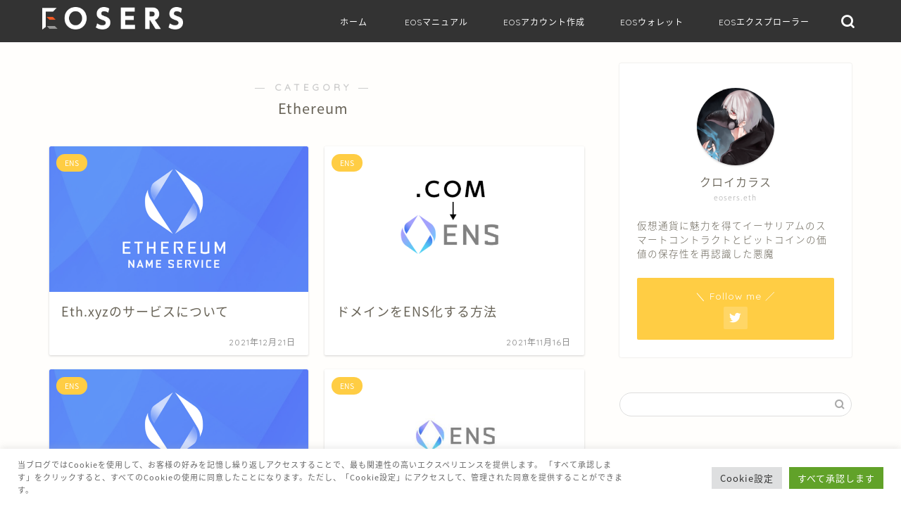

--- FILE ---
content_type: text/html; charset=UTF-8
request_url: https://eosers.com/category/ethereum/
body_size: 21509
content:
<!DOCTYPE html><html lang="ja"><head prefix="og: http://ogp.me/ns# fb: http://ogp.me/ns/fb# article: http://ogp.me/ns/article#"><meta charset="utf-8"><meta http-equiv="X-UA-Compatible" content="IE=edge"><meta name="viewport" content="width=device-width, initial-scale=1"><meta property="og:type" content="blog"><meta property="og:title" content="Ethereum｜EOSERS（イオサーズ）"><meta property="og:url" content="https://eosers.com/category/ethereum/"><meta property="og:description" content="Ethereum"><meta property="og:image" content="https://eosers.com/wp-content/uploads/2021/12/ensxyz0002-scaled.jpg"><meta property="og:site_name" content="EOSERS（イオサーズ）"><meta property="fb:admins" content=""><meta name="twitter:card" content="summary_large_image"><meta name="twitter:site" content="@eoserscrypto"><meta name="description" itemprop="description" content="Ethereum" ><title>Ethereum｜EOSERS（イオサーズ）</title><meta name='robots' content='max-image-preview:large' /><link rel='dns-prefetch' href='//ajax.googleapis.com' /><link rel='dns-prefetch' href='//cdnjs.cloudflare.com' /><link rel='dns-prefetch' href='//use.fontawesome.com' /><link rel="alternate" type="application/rss+xml" title="EOSERS（イオサーズ） &raquo; フィード" href="https://eosers.com/feed/" /><link rel="alternate" type="application/rss+xml" title="EOSERS（イオサーズ） &raquo; コメントフィード" href="https://eosers.com/comments/feed/" /><link rel="alternate" type="application/rss+xml" title="EOSERS（イオサーズ） &raquo; Ethereum カテゴリーのフィード" href="https://eosers.com/category/ethereum/feed/" /> <script defer src="[data-uri]"></script> <style type="text/css">img.wp-smiley,
img.emoji {
	display: inline !important;
	border: none !important;
	box-shadow: none !important;
	height: 1em !important;
	width: 1em !important;
	margin: 0 0.07em !important;
	vertical-align: -0.1em !important;
	background: none !important;
	padding: 0 !important;
}</style><link rel='stylesheet' id='wp-block-library-css' href='https://eosers.com/wp-includes/css/dist/block-library/style.min.css?ver=6.1.9' type='text/css' media='all' /><link rel='stylesheet' id='classic-theme-styles-css' href='https://eosers.com/wp-includes/css/classic-themes.min.css?ver=1' type='text/css' media='all' /><style id='global-styles-inline-css' type='text/css'>body{--wp--preset--color--black: #000000;--wp--preset--color--cyan-bluish-gray: #abb8c3;--wp--preset--color--white: #ffffff;--wp--preset--color--pale-pink: #f78da7;--wp--preset--color--vivid-red: #cf2e2e;--wp--preset--color--luminous-vivid-orange: #ff6900;--wp--preset--color--luminous-vivid-amber: #fcb900;--wp--preset--color--light-green-cyan: #7bdcb5;--wp--preset--color--vivid-green-cyan: #00d084;--wp--preset--color--pale-cyan-blue: #8ed1fc;--wp--preset--color--vivid-cyan-blue: #0693e3;--wp--preset--color--vivid-purple: #9b51e0;--wp--preset--gradient--vivid-cyan-blue-to-vivid-purple: linear-gradient(135deg,rgba(6,147,227,1) 0%,rgb(155,81,224) 100%);--wp--preset--gradient--light-green-cyan-to-vivid-green-cyan: linear-gradient(135deg,rgb(122,220,180) 0%,rgb(0,208,130) 100%);--wp--preset--gradient--luminous-vivid-amber-to-luminous-vivid-orange: linear-gradient(135deg,rgba(252,185,0,1) 0%,rgba(255,105,0,1) 100%);--wp--preset--gradient--luminous-vivid-orange-to-vivid-red: linear-gradient(135deg,rgba(255,105,0,1) 0%,rgb(207,46,46) 100%);--wp--preset--gradient--very-light-gray-to-cyan-bluish-gray: linear-gradient(135deg,rgb(238,238,238) 0%,rgb(169,184,195) 100%);--wp--preset--gradient--cool-to-warm-spectrum: linear-gradient(135deg,rgb(74,234,220) 0%,rgb(151,120,209) 20%,rgb(207,42,186) 40%,rgb(238,44,130) 60%,rgb(251,105,98) 80%,rgb(254,248,76) 100%);--wp--preset--gradient--blush-light-purple: linear-gradient(135deg,rgb(255,206,236) 0%,rgb(152,150,240) 100%);--wp--preset--gradient--blush-bordeaux: linear-gradient(135deg,rgb(254,205,165) 0%,rgb(254,45,45) 50%,rgb(107,0,62) 100%);--wp--preset--gradient--luminous-dusk: linear-gradient(135deg,rgb(255,203,112) 0%,rgb(199,81,192) 50%,rgb(65,88,208) 100%);--wp--preset--gradient--pale-ocean: linear-gradient(135deg,rgb(255,245,203) 0%,rgb(182,227,212) 50%,rgb(51,167,181) 100%);--wp--preset--gradient--electric-grass: linear-gradient(135deg,rgb(202,248,128) 0%,rgb(113,206,126) 100%);--wp--preset--gradient--midnight: linear-gradient(135deg,rgb(2,3,129) 0%,rgb(40,116,252) 100%);--wp--preset--duotone--dark-grayscale: url('#wp-duotone-dark-grayscale');--wp--preset--duotone--grayscale: url('#wp-duotone-grayscale');--wp--preset--duotone--purple-yellow: url('#wp-duotone-purple-yellow');--wp--preset--duotone--blue-red: url('#wp-duotone-blue-red');--wp--preset--duotone--midnight: url('#wp-duotone-midnight');--wp--preset--duotone--magenta-yellow: url('#wp-duotone-magenta-yellow');--wp--preset--duotone--purple-green: url('#wp-duotone-purple-green');--wp--preset--duotone--blue-orange: url('#wp-duotone-blue-orange');--wp--preset--font-size--small: 13px;--wp--preset--font-size--medium: 20px;--wp--preset--font-size--large: 36px;--wp--preset--font-size--x-large: 42px;--wp--preset--spacing--20: 0.44rem;--wp--preset--spacing--30: 0.67rem;--wp--preset--spacing--40: 1rem;--wp--preset--spacing--50: 1.5rem;--wp--preset--spacing--60: 2.25rem;--wp--preset--spacing--70: 3.38rem;--wp--preset--spacing--80: 5.06rem;}:where(.is-layout-flex){gap: 0.5em;}body .is-layout-flow > .alignleft{float: left;margin-inline-start: 0;margin-inline-end: 2em;}body .is-layout-flow > .alignright{float: right;margin-inline-start: 2em;margin-inline-end: 0;}body .is-layout-flow > .aligncenter{margin-left: auto !important;margin-right: auto !important;}body .is-layout-constrained > .alignleft{float: left;margin-inline-start: 0;margin-inline-end: 2em;}body .is-layout-constrained > .alignright{float: right;margin-inline-start: 2em;margin-inline-end: 0;}body .is-layout-constrained > .aligncenter{margin-left: auto !important;margin-right: auto !important;}body .is-layout-constrained > :where(:not(.alignleft):not(.alignright):not(.alignfull)){max-width: var(--wp--style--global--content-size);margin-left: auto !important;margin-right: auto !important;}body .is-layout-constrained > .alignwide{max-width: var(--wp--style--global--wide-size);}body .is-layout-flex{display: flex;}body .is-layout-flex{flex-wrap: wrap;align-items: center;}body .is-layout-flex > *{margin: 0;}:where(.wp-block-columns.is-layout-flex){gap: 2em;}.has-black-color{color: var(--wp--preset--color--black) !important;}.has-cyan-bluish-gray-color{color: var(--wp--preset--color--cyan-bluish-gray) !important;}.has-white-color{color: var(--wp--preset--color--white) !important;}.has-pale-pink-color{color: var(--wp--preset--color--pale-pink) !important;}.has-vivid-red-color{color: var(--wp--preset--color--vivid-red) !important;}.has-luminous-vivid-orange-color{color: var(--wp--preset--color--luminous-vivid-orange) !important;}.has-luminous-vivid-amber-color{color: var(--wp--preset--color--luminous-vivid-amber) !important;}.has-light-green-cyan-color{color: var(--wp--preset--color--light-green-cyan) !important;}.has-vivid-green-cyan-color{color: var(--wp--preset--color--vivid-green-cyan) !important;}.has-pale-cyan-blue-color{color: var(--wp--preset--color--pale-cyan-blue) !important;}.has-vivid-cyan-blue-color{color: var(--wp--preset--color--vivid-cyan-blue) !important;}.has-vivid-purple-color{color: var(--wp--preset--color--vivid-purple) !important;}.has-black-background-color{background-color: var(--wp--preset--color--black) !important;}.has-cyan-bluish-gray-background-color{background-color: var(--wp--preset--color--cyan-bluish-gray) !important;}.has-white-background-color{background-color: var(--wp--preset--color--white) !important;}.has-pale-pink-background-color{background-color: var(--wp--preset--color--pale-pink) !important;}.has-vivid-red-background-color{background-color: var(--wp--preset--color--vivid-red) !important;}.has-luminous-vivid-orange-background-color{background-color: var(--wp--preset--color--luminous-vivid-orange) !important;}.has-luminous-vivid-amber-background-color{background-color: var(--wp--preset--color--luminous-vivid-amber) !important;}.has-light-green-cyan-background-color{background-color: var(--wp--preset--color--light-green-cyan) !important;}.has-vivid-green-cyan-background-color{background-color: var(--wp--preset--color--vivid-green-cyan) !important;}.has-pale-cyan-blue-background-color{background-color: var(--wp--preset--color--pale-cyan-blue) !important;}.has-vivid-cyan-blue-background-color{background-color: var(--wp--preset--color--vivid-cyan-blue) !important;}.has-vivid-purple-background-color{background-color: var(--wp--preset--color--vivid-purple) !important;}.has-black-border-color{border-color: var(--wp--preset--color--black) !important;}.has-cyan-bluish-gray-border-color{border-color: var(--wp--preset--color--cyan-bluish-gray) !important;}.has-white-border-color{border-color: var(--wp--preset--color--white) !important;}.has-pale-pink-border-color{border-color: var(--wp--preset--color--pale-pink) !important;}.has-vivid-red-border-color{border-color: var(--wp--preset--color--vivid-red) !important;}.has-luminous-vivid-orange-border-color{border-color: var(--wp--preset--color--luminous-vivid-orange) !important;}.has-luminous-vivid-amber-border-color{border-color: var(--wp--preset--color--luminous-vivid-amber) !important;}.has-light-green-cyan-border-color{border-color: var(--wp--preset--color--light-green-cyan) !important;}.has-vivid-green-cyan-border-color{border-color: var(--wp--preset--color--vivid-green-cyan) !important;}.has-pale-cyan-blue-border-color{border-color: var(--wp--preset--color--pale-cyan-blue) !important;}.has-vivid-cyan-blue-border-color{border-color: var(--wp--preset--color--vivid-cyan-blue) !important;}.has-vivid-purple-border-color{border-color: var(--wp--preset--color--vivid-purple) !important;}.has-vivid-cyan-blue-to-vivid-purple-gradient-background{background: var(--wp--preset--gradient--vivid-cyan-blue-to-vivid-purple) !important;}.has-light-green-cyan-to-vivid-green-cyan-gradient-background{background: var(--wp--preset--gradient--light-green-cyan-to-vivid-green-cyan) !important;}.has-luminous-vivid-amber-to-luminous-vivid-orange-gradient-background{background: var(--wp--preset--gradient--luminous-vivid-amber-to-luminous-vivid-orange) !important;}.has-luminous-vivid-orange-to-vivid-red-gradient-background{background: var(--wp--preset--gradient--luminous-vivid-orange-to-vivid-red) !important;}.has-very-light-gray-to-cyan-bluish-gray-gradient-background{background: var(--wp--preset--gradient--very-light-gray-to-cyan-bluish-gray) !important;}.has-cool-to-warm-spectrum-gradient-background{background: var(--wp--preset--gradient--cool-to-warm-spectrum) !important;}.has-blush-light-purple-gradient-background{background: var(--wp--preset--gradient--blush-light-purple) !important;}.has-blush-bordeaux-gradient-background{background: var(--wp--preset--gradient--blush-bordeaux) !important;}.has-luminous-dusk-gradient-background{background: var(--wp--preset--gradient--luminous-dusk) !important;}.has-pale-ocean-gradient-background{background: var(--wp--preset--gradient--pale-ocean) !important;}.has-electric-grass-gradient-background{background: var(--wp--preset--gradient--electric-grass) !important;}.has-midnight-gradient-background{background: var(--wp--preset--gradient--midnight) !important;}.has-small-font-size{font-size: var(--wp--preset--font-size--small) !important;}.has-medium-font-size{font-size: var(--wp--preset--font-size--medium) !important;}.has-large-font-size{font-size: var(--wp--preset--font-size--large) !important;}.has-x-large-font-size{font-size: var(--wp--preset--font-size--x-large) !important;}
.wp-block-navigation a:where(:not(.wp-element-button)){color: inherit;}
:where(.wp-block-columns.is-layout-flex){gap: 2em;}
.wp-block-pullquote{font-size: 1.5em;line-height: 1.6;}</style><link rel='stylesheet' id='cookie-law-info-css' href='https://eosers.com/wp-content/cache/autoptimize/autoptimize_single_20e8490fab0dcf7557a5c8b54494db6f.php?ver=3.0.5' type='text/css' media='all' /><link rel='stylesheet' id='cookie-law-info-gdpr-css' href='https://eosers.com/wp-content/cache/autoptimize/autoptimize_single_359aca8a88b2331aa34ac505acad9911.php?ver=3.0.5' type='text/css' media='all' /><link rel='stylesheet' id='pz-linkcard-css-css' href='//eosers.com/wp-content/uploads/pz-linkcard/style/style.min.css?ver=2.5.8.5' type='text/css' media='all' /><link rel='stylesheet' id='parent-style-css' href='https://eosers.com/wp-content/cache/autoptimize/autoptimize_single_a24afbb1a4ab066fc593f2c348261502.php?ver=6.1.9' type='text/css' media='all' /><link rel='stylesheet' id='theme-style-css' href='https://eosers.com/wp-content/themes/jin-child/style.css?ver=6.1.9' type='text/css' media='all' /><link rel='stylesheet' id='fontawesome-style-css' href='https://use.fontawesome.com/releases/v5.6.3/css/all.css?ver=6.1.9' type='text/css' media='all' /><link rel='stylesheet' id='swiper-style-css' href='https://cdnjs.cloudflare.com/ajax/libs/Swiper/4.0.7/css/swiper.min.css?ver=6.1.9' type='text/css' media='all' /><link rel='stylesheet' id='amazonjs-css' href='https://eosers.com/wp-content/cache/autoptimize/autoptimize_single_3e681c008a53fd674d6192fc4c824358.php?ver=0.10' type='text/css' media='all' /> <script defer type='text/javascript' src='https://ajax.googleapis.com/ajax/libs/jquery/1.12.4/jquery.min.js?ver=6.1.9' id='jquery-js'></script> <script defer id="cookie-law-info-js-extra" src="[data-uri]"></script> <script defer type='text/javascript' src='https://eosers.com/wp-content/cache/autoptimize/autoptimize_single_dffa195b546cf1dfd52f2206955eb892.php?ver=3.0.5' id='cookie-law-info-js'></script> <link rel="https://api.w.org/" href="https://eosers.com/wp-json/" /><link rel="alternate" type="application/json" href="https://eosers.com/wp-json/wp/v2/categories/57" /><style type="text/css">#wrapper{
							background-color: #fffefc;
				background-image: url();
					}
		.related-entry-headline-text span:before,
		#comment-title span:before,
		#reply-title span:before{
			background-color: #333333;
			border-color: #333333!important;
		}
		
		#breadcrumb:after,
		#page-top a{	
			background-color: #60605a;
		}
				footer{
			background-color: #60605a;
		}
		.footer-inner a,
		#copyright,
		#copyright-center{
			border-color: #fff!important;
			color: #fff!important;
		}
		#footer-widget-area
		{
			border-color: #fff!important;
		}
				.page-top-footer a{
			color: #60605a!important;
		}
				#breadcrumb ul li,
		#breadcrumb ul li a{
			color: #60605a!important;
		}
		
		body,
		a,
		a:link,
		a:visited,
		.my-profile,
		.widgettitle,
		.tabBtn-mag label{
			color: #686357;
		}
		a:hover{
			color: #f9c534;
		}
						.widget_nav_menu ul > li > a:before,
		.widget_categories ul > li > a:before,
		.widget_pages ul > li > a:before,
		.widget_recent_entries ul > li > a:before,
		.widget_archive ul > li > a:before,
		.widget_archive form:after,
		.widget_categories form:after,
		.widget_nav_menu ul > li > ul.sub-menu > li > a:before,
		.widget_categories ul > li > .children > li > a:before,
		.widget_pages ul > li > .children > li > a:before,
		.widget_nav_menu ul > li > ul.sub-menu > li > ul.sub-menu li > a:before,
		.widget_categories ul > li > .children > li > .children li > a:before,
		.widget_pages ul > li > .children > li > .children li > a:before{
			color: #333333;
		}
		.widget_nav_menu ul .sub-menu .sub-menu li a:before{
			background-color: #686357!important;
		}
		footer .footer-widget,
		footer .footer-widget a,
		footer .footer-widget ul li,
		.footer-widget.widget_nav_menu ul > li > a:before,
		.footer-widget.widget_categories ul > li > a:before,
		.footer-widget.widget_recent_entries ul > li > a:before,
		.footer-widget.widget_pages ul > li > a:before,
		.footer-widget.widget_archive ul > li > a:before,
		footer .widget_tag_cloud .tagcloud a:before{
			color: #fff!important;
			border-color: #fff!important;
		}
		footer .footer-widget .widgettitle{
			color: #fff!important;
			border-color: #ffcd44!important;
		}
		footer .widget_nav_menu ul .children .children li a:before,
		footer .widget_categories ul .children .children li a:before,
		footer .widget_nav_menu ul .sub-menu .sub-menu li a:before{
			background-color: #fff!important;
		}
		#drawernav a:hover,
		.post-list-title,
		#prev-next p,
		#toc_container .toc_list li a{
			color: #686357!important;
		}
		
		#header-box{
			background-color: #333333;
		}
						@media (min-width: 768px) {
		#header-box .header-box10-bg:before,
		#header-box .header-box11-bg:before{
			border-radius: 2px;
		}
		}
										@media (min-width: 768px) {
			.top-image-meta{
				margin-top: calc(0px - 30px);
			}
		}
		@media (min-width: 1200px) {
			.top-image-meta{
				margin-top: calc(0px);
			}
		}
				.pickup-contents:before{
			background-color: #333333!important;
		}
		
		.main-image-text{
			color: #686357;
		}
		.main-image-text-sub{
			color: #686357;
		}
		
				@media (min-width: 481px) {
			#site-info{
				padding-top: 10px!important;
				padding-bottom: 10px!important;
			}
		}
		
		#site-info span a{
			color: #ffffff!important;
		}
		
				#headmenu .headsns .line a svg{
			fill: #ffffff!important;
		}
		#headmenu .headsns a,
		#headmenu{
			color: #ffffff!important;
			border-color:#ffffff!important;
		}
						.profile-follow .line-sns a svg{
			fill: #333333!important;
		}
		.profile-follow .line-sns a:hover svg{
			fill: #ffcd44!important;
		}
		.profile-follow a{
			color: #333333!important;
			border-color:#333333!important;
		}
		.profile-follow a:hover,
		#headmenu .headsns a:hover{
			color:#ffcd44!important;
			border-color:#ffcd44!important;
		}
				.search-box:hover{
			color:#ffcd44!important;
			border-color:#ffcd44!important;
		}
				#header #headmenu .headsns .line a:hover svg{
			fill:#ffcd44!important;
		}
		.cps-icon-bar,
		#navtoggle:checked + .sp-menu-open .cps-icon-bar{
			background-color: #ffffff;
		}
		#nav-container{
			background-color: #4ca8bf;
		}
		.menu-box .menu-item svg{
			fill:#ffffff;
		}
		#drawernav ul.menu-box > li > a,
		#drawernav2 ul.menu-box > li > a,
		#drawernav3 ul.menu-box > li > a,
		#drawernav4 ul.menu-box > li > a,
		#drawernav5 ul.menu-box > li > a,
		#drawernav ul.menu-box > li.menu-item-has-children:after,
		#drawernav2 ul.menu-box > li.menu-item-has-children:after,
		#drawernav3 ul.menu-box > li.menu-item-has-children:after,
		#drawernav4 ul.menu-box > li.menu-item-has-children:after,
		#drawernav5 ul.menu-box > li.menu-item-has-children:after{
			color: #ffffff!important;
		}
		#drawernav ul.menu-box li a,
		#drawernav2 ul.menu-box li a,
		#drawernav3 ul.menu-box li a,
		#drawernav4 ul.menu-box li a,
		#drawernav5 ul.menu-box li a{
			font-size: 12px!important;
		}
		#drawernav3 ul.menu-box > li{
			color: #686357!important;
		}
		#drawernav4 .menu-box > .menu-item > a:after,
		#drawernav3 .menu-box > .menu-item > a:after,
		#drawernav .menu-box > .menu-item > a:after{
			background-color: #ffffff!important;
		}
		#drawernav2 .menu-box > .menu-item:hover,
		#drawernav5 .menu-box > .menu-item:hover{
			border-top-color: #333333!important;
		}
				.cps-info-bar a{
			background-color: #ffcd44!important;
		}
				@media (min-width: 768px) {
			.post-list-mag .post-list-item:not(:nth-child(2n)){
				margin-right: 2.6%;
			}
		}
				@media (min-width: 768px) {
			#tab-1:checked ~ .tabBtn-mag li [for="tab-1"]:after,
			#tab-2:checked ~ .tabBtn-mag li [for="tab-2"]:after,
			#tab-3:checked ~ .tabBtn-mag li [for="tab-3"]:after,
			#tab-4:checked ~ .tabBtn-mag li [for="tab-4"]:after{
				border-top-color: #333333!important;
			}
			.tabBtn-mag label{
				border-bottom-color: #333333!important;
			}
		}
		#tab-1:checked ~ .tabBtn-mag li [for="tab-1"],
		#tab-2:checked ~ .tabBtn-mag li [for="tab-2"],
		#tab-3:checked ~ .tabBtn-mag li [for="tab-3"],
		#tab-4:checked ~ .tabBtn-mag li [for="tab-4"],
		#prev-next a.next:after,
		#prev-next a.prev:after,
		.more-cat-button a:hover span:before{
			background-color: #333333!important;
		}
		

		.swiper-slide .post-list-cat,
		.post-list-mag .post-list-cat,
		.post-list-mag3col .post-list-cat,
		.post-list-mag-sp1col .post-list-cat,
		.swiper-pagination-bullet-active,
		.pickup-cat,
		.post-list .post-list-cat,
		#breadcrumb .bcHome a:hover span:before,
		.popular-item:nth-child(1) .pop-num,
		.popular-item:nth-child(2) .pop-num,
		.popular-item:nth-child(3) .pop-num{
			background-color: #ffcd44!important;
		}
		.sidebar-btn a,
		.profile-sns-menu{
			background-color: #ffcd44!important;
		}
		.sp-sns-menu a,
		.pickup-contents-box a:hover .pickup-title{
			border-color: #333333!important;
			color: #333333!important;
		}
				.pro-line svg{
			fill: #333333!important;
		}
		.cps-post-cat a,
		.meta-cat,
		.popular-cat{
			background-color: #ffcd44!important;
			border-color: #ffcd44!important;
		}
		.tagicon,
		.tag-box a,
		#toc_container .toc_list > li,
		#toc_container .toc_title{
			color: #333333!important;
		}
		.widget_tag_cloud a::before{
			color: #686357!important;
		}
		.tag-box a,
		#toc_container:before{
			border-color: #333333!important;
		}
		.cps-post-cat a:hover{
			color: #f9c534!important;
		}
		.pagination li:not([class*="current"]) a:hover,
		.widget_tag_cloud a:hover{
			background-color: #333333!important;
		}
		.pagination li:not([class*="current"]) a:hover{
			opacity: 0.5!important;
		}
		.pagination li.current a{
			background-color: #333333!important;
			border-color: #333333!important;
		}
		.nextpage a:hover span {
			color: #333333!important;
			border-color: #333333!important;
		}
		.cta-content:before{
			background-color: #ffffff!important;
		}
		.cta-text,
		.info-title{
			color: #878787!important;
		}
		#footer-widget-area.footer_style1 .widgettitle{
			border-color: #ffcd44!important;
		}
		.sidebar_style1 .widgettitle,
		.sidebar_style5 .widgettitle{
			border-color: #333333!important;
		}
		.sidebar_style2 .widgettitle,
		.sidebar_style4 .widgettitle,
		.sidebar_style6 .widgettitle,
		#home-bottom-widget .widgettitle,
		#home-top-widget .widgettitle,
		#post-bottom-widget .widgettitle,
		#post-top-widget .widgettitle{
			background-color: #333333!important;
		}
		#home-bottom-widget .widget_search .search-box input[type="submit"],
		#home-top-widget .widget_search .search-box input[type="submit"],
		#post-bottom-widget .widget_search .search-box input[type="submit"],
		#post-top-widget .widget_search .search-box input[type="submit"]{
			background-color: #ffcd44!important;
		}
		
		.tn-logo-size{
			font-size: 80%!important;
		}
		@media (min-width: 481px) {
		.tn-logo-size img{
			width: calc(80%*0.5)!important;
		}
		}
		@media (min-width: 768px) {
		.tn-logo-size img{
			width: calc(80%*2.2)!important;
		}
		}
		@media (min-width: 1200px) {
		.tn-logo-size img{
			width: 80%!important;
		}
		}
		.sp-logo-size{
			font-size: 120%!important;
		}
		.sp-logo-size img{
			width: 120%!important;
		}
				.cps-post-main ul > li:before,
		.cps-post-main ol > li:before{
			background-color: #ffcd44!important;
		}
		.profile-card .profile-title{
			background-color: #333333!important;
		}
		.profile-card{
			border-color: #333333!important;
		}
		.cps-post-main a{
			color:#ac0000;
		}
		.cps-post-main .marker{
			background: -webkit-linear-gradient( transparent 60%, #fcecbf 0% ) ;
			background: linear-gradient( transparent 60%, #fcecbf 0% ) ;
		}
		.cps-post-main .marker2{
			background: -webkit-linear-gradient( transparent 60%, #a6ede7 0% ) ;
			background: linear-gradient( transparent 60%, #a6ede7 0% ) ;
		}
		.cps-post-main .jic-sc{
			color:#e9546b;
		}
		
		
		.simple-box1{
			border-color:#ffcd44!important;
		}
		.simple-box2{
			border-color:#f2bf7d!important;
		}
		.simple-box3{
			border-color:#ffcd44!important;
		}
		.simple-box4{
			border-color:#7badd8!important;
		}
		.simple-box4:before{
			background-color: #7badd8;
		}
		.simple-box5{
			border-color:#e896c7!important;
		}
		.simple-box5:before{
			background-color: #e896c7;
		}
		.simple-box6{
			background-color:#fffdef!important;
		}
		.simple-box7{
			border-color:#def1f9!important;
		}
		.simple-box7:before{
			background-color:#def1f9!important;
		}
		.simple-box8{
			border-color:#96ddc1!important;
		}
		.simple-box8:before{
			background-color:#96ddc1!important;
		}
		.simple-box9:before{
			background-color:#e1c0e8!important;
		}
				.simple-box9:after{
			border-color:#e1c0e8 #e1c0e8 #fffefc #fffefc!important;
		}
				
		.kaisetsu-box1:before,
		.kaisetsu-box1-title{
			background-color:#ffb49e!important;
		}
		.kaisetsu-box2{
			border-color:#6396a3!important;
		}
		.kaisetsu-box2-title{
			background-color:#6396a3!important;
		}
		.kaisetsu-box4{
			border-color:#ea91a9!important;
		}
		.kaisetsu-box4-title{
			background-color:#ea91a9!important;
		}
		.kaisetsu-box5:before{
			background-color:#57b3ba!important;
		}
		.kaisetsu-box5-title{
			background-color:#57b3ba!important;
		}
		
		.concept-box1{
			border-color:#85db8f!important;
		}
		.concept-box1:after{
			background-color:#85db8f!important;
		}
		.concept-box1:before{
			content:"ポイント"!important;
			color:#85db8f!important;
		}
		.concept-box2{
			border-color:#f7cf6a!important;
		}
		.concept-box2:after{
			background-color:#f7cf6a!important;
		}
		.concept-box2:before{
			content:"注意点"!important;
			color:#f7cf6a!important;
		}
		.concept-box3{
			border-color:#86cee8!important;
		}
		.concept-box3:after{
			background-color:#86cee8!important;
		}
		.concept-box3:before{
			content:"良い例"!important;
			color:#86cee8!important;
		}
		.concept-box4{
			border-color:#ed8989!important;
		}
		.concept-box4:after{
			background-color:#ed8989!important;
		}
		.concept-box4:before{
			content:"悪い例"!important;
			color:#ed8989!important;
		}
		.concept-box5{
			border-color:#9e9e9e!important;
		}
		.concept-box5:after{
			background-color:#9e9e9e!important;
		}
		.concept-box5:before{
			content:"参考"!important;
			color:#9e9e9e!important;
		}
		.concept-box6{
			border-color:#8eaced!important;
		}
		.concept-box6:after{
			background-color:#8eaced!important;
		}
		.concept-box6:before{
			content:"メモ"!important;
			color:#8eaced!important;
		}
		
		.innerlink-box1,
		.blog-card{
			border-color:#ffcd44!important;
		}
		.innerlink-box1-title{
			background-color:#ffcd44!important;
			border-color:#ffcd44!important;
		}
		.innerlink-box1:before,
		.blog-card-hl-box{
			background-color:#ffcd44!important;
		}
				.concept-box1:before,
		.concept-box2:before,
		.concept-box3:before,
		.concept-box4:before,
		.concept-box5:before,
		.concept-box6:before{
			background-color: #fffefc;
			background-image: url();
		}
		.concept-box1:after,
		.concept-box2:after,
		.concept-box3:after,
		.concept-box4:after,
		.concept-box5:after,
		.concept-box6:after{
			border-color: #fffefc;
			border-image: url() 27 23 / 50px 30px / 1rem round space0 / 5px 5px;
		}
				
		.jin-ac-box01-title::after{
			color: #333333;
		}
		
		.color-button01 a,
		.color-button01 a:hover,
		.color-button01:before{
			background-color: #4696a3!important;
		}
		.top-image-btn-color a,
		.top-image-btn-color a:hover,
		.top-image-btn-color:before{
			background-color: #ffcd44!important;
		}
		.color-button02 a,
		.color-button02 a:hover,
		.color-button02:before{
			background-color: #ffcd44!important;
		}
		
		.color-button01-big a,
		.color-button01-big a:hover,
		.color-button01-big:before{
			background-color: #ffcd44!important;
		}
		.color-button01-big a,
		.color-button01-big:before{
			border-radius: 5px!important;
		}
		.color-button01-big a{
			padding-top: 20px!important;
			padding-bottom: 20px!important;
		}
		
		.color-button02-big a,
		.color-button02-big a:hover,
		.color-button02-big:before{
			background-color: #79c3ce!important;
		}
		.color-button02-big a,
		.color-button02-big:before{
			border-radius: 40px!important;
		}
		.color-button02-big a{
			padding-top: 20px!important;
			padding-bottom: 20px!important;
		}
				.color-button01-big{
			width: 75%!important;
		}
		.color-button02-big{
			width: 75%!important;
		}
				
		
					.top-image-btn-color:before,
			.color-button01:before,
			.color-button02:before,
			.color-button01-big:before,
			.color-button02-big:before{
				bottom: -1px;
				left: -1px;
				width: 100%;
				height: 100%;
				border-radius: 6px;
				box-shadow: 0px 1px 5px 0px rgba(0, 0, 0, 0.25);
				-webkit-transition: all .4s;
				transition: all .4s;
			}
			.top-image-btn-color a:hover,
			.color-button01 a:hover,
			.color-button02 a:hover,
			.color-button01-big a:hover,
			.color-button02-big a:hover{
				-webkit-transform: translateY(2px);
				transform: translateY(2px);
				-webkit-filter: brightness(0.95);
				 filter: brightness(0.95);
			}
			.top-image-btn-color:hover:before,
			.color-button01:hover:before,
			.color-button02:hover:before,
			.color-button01-big:hover:before,
			.color-button02-big:hover:before{
				-webkit-transform: translateY(2px);
				transform: translateY(2px);
				box-shadow: none!important;
			}
				
		.h2-style01 h2,
		.h2-style02 h2:before,
		.h2-style03 h2,
		.h2-style04 h2:before,
		.h2-style05 h2,
		.h2-style07 h2:before,
		.h2-style07 h2:after,
		.h3-style03 h3:before,
		.h3-style02 h3:before,
		.h3-style05 h3:before,
		.h3-style07 h3:before,
		.h2-style08 h2:after,
		.h2-style10 h2:before,
		.h2-style10 h2:after,
		.h3-style02 h3:after,
		.h4-style02 h4:before{
			background-color: #333333!important;
		}
		.h3-style01 h3,
		.h3-style04 h3,
		.h3-style05 h3,
		.h3-style06 h3,
		.h4-style01 h4,
		.h2-style02 h2,
		.h2-style08 h2,
		.h2-style08 h2:before,
		.h2-style09 h2,
		.h4-style03 h4{
			border-color: #333333!important;
		}
		.h2-style05 h2:before{
			border-top-color: #333333!important;
		}
		.h2-style06 h2:before,
		.sidebar_style3 .widgettitle:after{
			background-image: linear-gradient(
				-45deg,
				transparent 25%,
				#333333 25%,
				#333333 50%,
				transparent 50%,
				transparent 75%,
				#333333 75%,
				#333333			);
		}
				.jin-h2-icons.h2-style02 h2 .jic:before,
		.jin-h2-icons.h2-style04 h2 .jic:before,
		.jin-h2-icons.h2-style06 h2 .jic:before,
		.jin-h2-icons.h2-style07 h2 .jic:before,
		.jin-h2-icons.h2-style08 h2 .jic:before,
		.jin-h2-icons.h2-style09 h2 .jic:before,
		.jin-h2-icons.h2-style10 h2 .jic:before,
		.jin-h3-icons.h3-style01 h3 .jic:before,
		.jin-h3-icons.h3-style02 h3 .jic:before,
		.jin-h3-icons.h3-style03 h3 .jic:before,
		.jin-h3-icons.h3-style04 h3 .jic:before,
		.jin-h3-icons.h3-style05 h3 .jic:before,
		.jin-h3-icons.h3-style06 h3 .jic:before,
		.jin-h3-icons.h3-style07 h3 .jic:before,
		.jin-h4-icons.h4-style01 h4 .jic:before,
		.jin-h4-icons.h4-style02 h4 .jic:before,
		.jin-h4-icons.h4-style03 h4 .jic:before,
		.jin-h4-icons.h4-style04 h4 .jic:before{
			color:#333333;
		}
		
		@media all and (-ms-high-contrast:none){
			*::-ms-backdrop, .color-button01:before,
			.color-button02:before,
			.color-button01-big:before,
			.color-button02-big:before{
				background-color: #595857!important;
			}
		}
		
		.jin-lp-h2 h2,
		.jin-lp-h2 h2{
			background-color: transparent!important;
			border-color: transparent!important;
			color: #686357!important;
		}
		.jincolumn-h3style2{
			border-color:#333333!important;
		}
		.jinlph2-style1 h2:first-letter{
			color:#333333!important;
		}
		.jinlph2-style2 h2,
		.jinlph2-style3 h2{
			border-color:#333333!important;
		}
		.jin-photo-title .jin-fusen1-down,
		.jin-photo-title .jin-fusen1-even,
		.jin-photo-title .jin-fusen1-up{
			border-left-color:#333333;
		}
		.jin-photo-title .jin-fusen2,
		.jin-photo-title .jin-fusen3{
			background-color:#333333;
		}
		.jin-photo-title .jin-fusen2:before,
		.jin-photo-title .jin-fusen3:before {
			border-top-color: #333333;
		}
		.has-huge-font-size{
			font-size:42px!important;
		}
		.has-large-font-size{
			font-size:36px!important;
		}
		.has-medium-font-size{
			font-size:20px!important;
		}
		.has-normal-font-size{
			font-size:16px!important;
		}
		.has-small-font-size{
			font-size:13px!important;
		}</style><style type="text/css">/*<!-- rtoc -->*/
		.rtoc-mokuji-content {
			background-color: #ffffff;
		}

		.rtoc-mokuji-content.frame1 {
			border: 1px solid #ff7fa1;
		}

		.rtoc-mokuji-content #rtoc-mokuji-title {
			color: #ff7fa1;
		}

		.rtoc-mokuji-content .rtoc-mokuji li>a {
			color: #877179;
		}

		.rtoc-mokuji-content .mokuji_ul.level-1>.rtoc-item::before {
			background-color: #68d6cb !important;
		}

		.rtoc-mokuji-content .mokuji_ul.level-2>.rtoc-item::before {
			background-color: #68d6cb !important;
		}

		.rtoc-mokuji-content.frame2::before,
		.rtoc-mokuji-content.frame3,
		.rtoc-mokuji-content.frame4,
		.rtoc-mokuji-content.frame5 {
			border-color: #ff7fa1 !important;
		}

		.rtoc-mokuji-content.frame5::before,
		.rtoc-mokuji-content.frame5::after {
			background-color: #ff7fa1;
		}

		.widget_block #rtoc-mokuji-widget-wrapper .rtoc-mokuji.level-1 .rtoc-item.rtoc-current:after,
		.widget #rtoc-mokuji-widget-wrapper .rtoc-mokuji.level-1 .rtoc-item.rtoc-current:after,
		#scrollad #rtoc-mokuji-widget-wrapper .rtoc-mokuji.level-1 .rtoc-item.rtoc-current:after,
		#sideBarTracking #rtoc-mokuji-widget-wrapper .rtoc-mokuji.level-1 .rtoc-item.rtoc-current:after {
			background-color: #68d6cb !important;
		}

		.cls-1,
		.cls-2 {
			stroke: #ff7fa1;
		}

		.rtoc-mokuji-content .decimal_ol.level-2>.rtoc-item::before,
		.rtoc-mokuji-content .mokuji_ol.level-2>.rtoc-item::before,
		.rtoc-mokuji-content .decimal_ol.level-2>.rtoc-item::after,
		.rtoc-mokuji-content .decimal_ol.level-2>.rtoc-item::after {
			color: #68d6cb;
			background-color: #68d6cb;
		}

		.rtoc-mokuji-content .rtoc-mokuji.level-1>.rtoc-item::before {
			color: #68d6cb;
		}

		.rtoc-mokuji-content .decimal_ol>.rtoc-item::after {
			background-color: #68d6cb;
		}

		.rtoc-mokuji-content .decimal_ol>.rtoc-item::before {
			color: #68d6cb;
		}

		/*rtoc_return*/
		#rtoc_return a::before {
			background-image: url(https://eosers.com/wp-content/plugins/rich-table-of-content/include/../img/rtoc_return.png);
		}

		#rtoc_return a {
			background-color: #ff7fa1 !important;
		}

		/* アクセントポイント */
		.rtoc-mokuji-content .level-1>.rtoc-item #rtocAC.accent-point::after {
			background-color: #68d6cb;
		}

		.rtoc-mokuji-content .level-2>.rtoc-item #rtocAC.accent-point::after {
			background-color: #68d6cb;
		}
		.rtoc-mokuji-content.frame6,
		.rtoc-mokuji-content.frame7::before,
		.rtoc-mokuji-content.frame8::before {
			border-color: #ff7fa1;
		}

		.rtoc-mokuji-content.frame6 #rtoc-mokuji-title,
		.rtoc-mokuji-content.frame7 #rtoc-mokuji-title::after {
			background-color: #ff7fa1;
		}

		#rtoc-mokuji-wrapper.rtoc-mokuji-content.rtoc_h2_timeline .mokuji_ol.level-1>.rtoc-item::after,
		#rtoc-mokuji-wrapper.rtoc-mokuji-content.rtoc_h2_timeline .level-1.decimal_ol>.rtoc-item::after,
		#rtoc-mokuji-wrapper.rtoc-mokuji-content.rtoc_h3_timeline .mokuji_ol.level-2>.rtoc-item::after,
		#rtoc-mokuji-wrapper.rtoc-mokuji-content.rtoc_h3_timeline .mokuji_ol.level-2>.rtoc-item::after,
		.rtoc-mokuji-content.frame7 #rtoc-mokuji-title span::after {
			background-color: #68d6cb;
		}

		.widget #rtoc-mokuji-wrapper.rtoc-mokuji-content.frame6 #rtoc-mokuji-title {
			color: #ff7fa1;
			background-color: #ffffff;
		}</style><link rel="icon" href="https://eosers.com/wp-content/uploads/2020/12/favicon.png" sizes="32x32" /><link rel="icon" href="https://eosers.com/wp-content/uploads/2020/12/favicon.png" sizes="192x192" /><link rel="apple-touch-icon" href="https://eosers.com/wp-content/uploads/2020/12/favicon.png" /><meta name="msapplication-TileImage" content="https://eosers.com/wp-content/uploads/2020/12/favicon.png" /><style type="text/css" id="wp-custom-css">.cps-post-main-box img{border:1px #eee solid;}

.widget_categories ul li  a + ul {
	display:none;
}
.widget_categories ul li:hover ul {
	display:block;
}

/**  アップリーチCSS **/
.appreach {
  text-align: left;
  padding: 10px;
  border: 1px solid #7C7C7C;
  overflow: hidden;
	margin-bottom:20px;
}
.appreach:after {
  content: "";
  display: block;
  clear: both;
}
.appreach p {
  margin: 0;
}
.appreach a:after {
  display: none;
}
.appreach__icon {
  float: left;
  border-radius: 10%;
  overflow: hidden;
  margin: 0 3% 0 0 !important;
  width: 25% !important;
  height: auto !important;
  max-width: 120px !important;
}
.appreach__detail {
  display: inline-block;
  font-size: 20px;
  line-height: 1.5;
  width: 72%;
  max-width: 72%;
}
.appreach__detail:after {
  content: "";
  display: block;
  clear: both;
}
.appreach__name {
  font-size: 16px;
  line-height: 1.5em !important;
  max-height: 3em;
  overflow: hidden;
}
.appreach__info {
  font-size: 12px !important;
}
.appreach__developper, .appreach__price {
  margin-right: 0.5em;
}
.appreach__posted a {
  margin-left: 0.5em;
}
.appreach__links {
  float: left;
  height: 40px;
  margin-top: 8px;
  white-space: nowrap;
}
.appreach__aslink img {
  margin-right: 10px;
  height: 40px;
  width: 135px;
}
.appreach__gplink img {
  height: 40px;
  width: 134.5px;
}
.appreach__star {
  position: relative;
  font-size: 14px !important;
  height: 1.5em;
  width: 5em;
}
.appreach__star__base {
  position: absolute;
  color: #737373;
}
.appreach__star__evaluate {
  position: absolute;
  color: #ffc107;
  overflow: hidden;
  white-space: nowrap;
}</style>   <script defer src="https://www.googletagmanager.com/gtag/js?id=UA-121912671-3"></script> <script defer src="[data-uri]"></script> <meta name="msvalidate.01" content="9C474D66F95188A6B168424BFA515CA6" /> <script data-ad-client="ca-pub-9647891907133565" async src="https://pagead2.googlesyndication.com/pagead/js/adsbygoogle.js"></script> </head><body class="archive category category-ethereum category-57" id="nts-style"><div id="wrapper"><div id="scroll-content" class="animate"><div id="header-box" class="tn_on header-box animate"><div id="header" class="header-type1 header animate"><div id="site-info" class="ef"> <span class="tn-logo-size"><a href='https://eosers.com/' title='EOSERS（イオサーズ）' rel='home'><img src='https://eosers.com/wp-content/uploads/2020/12/eoserslogo.png' alt='EOSERS（イオサーズ）'></a></span></div><div id="drawernav3" class="ef"><nav class="fixed-content ef"><ul class="menu-box"><li class="menu-item menu-item-type-custom menu-item-object-custom menu-item-home menu-item-9"><a href="https://eosers.com">ホーム</a></li><li class="menu-item menu-item-type-taxonomy menu-item-object-category menu-item-has-children menu-item-57"><a href="https://eosers.com/category/eos/%e5%88%9d%e5%bf%83%e8%80%85%e8%ac%9b%e5%ba%a7/"><span><i class="仮想通貨EOSについての基礎的な部分をわかりやすく解説していきます。" aria-hidden="true"></i></span>EOSマニュアル</a><ul class="sub-menu"><li class="menu-item menu-item-type-post_type menu-item-object-post menu-item-148"><a href="https://eosers.com/2020/03/25/%e4%bb%ae%e6%83%b3%e9%80%9a%e8%b2%a8eos%ef%bc%88%e3%82%a4%e3%82%aa%e3%82%b9%ef%bc%89%e3%81%ae%e7%89%b9%e5%be%b4%e3%80%81%e4%be%a1%e6%a0%bc%e3%80%81%e5%8f%96%e5%bc%95%e6%89%80%e3%80%81%e5%b0%86/">EOS（イオス）とは</a></li><li class="menu-item menu-item-type-post_type menu-item-object-post menu-item-147"><a href="https://eosers.com/2020/03/26/%e4%bb%ae%e6%83%b3%e9%80%9a%e8%b2%a8eos%ef%bc%88%e3%82%a4%e3%82%aa%e3%82%b9%ef%bc%89%e3%82%a2%e3%82%ab%e3%82%a6%e3%83%b3%e3%83%88%e3%81%ae%e4%bd%9c%e6%88%90%e6%96%b9%e6%b3%95/">EOSアカウントの作り方</a></li><li class="menu-item menu-item-type-post_type menu-item-object-post menu-item-297"><a href="https://eosers.com/2020/04/12/%e4%bb%ae%e6%83%b3%e9%80%9a%e8%b2%a8eos%ef%bc%88%e3%82%a4%e3%82%aa%e3%82%b9%ef%bc%89%e3%82%a2%e3%82%ab%e3%82%a6%e3%83%b3%e3%83%88%e3%81%ae%e5%88%9d%e6%9c%9f%e8%a8%ad%e5%ae%9a%e3%82%92%e3%81%97/">EOSアカウントの初期設定</a></li><li class="menu-item menu-item-type-post_type menu-item-object-post menu-item-295"><a href="https://eosers.com/2020/04/26/%e4%bb%ae%e6%83%b3%e9%80%9a%e8%b2%a8eos%e3%81%ae%e3%82%a2%e3%82%ab%e3%82%a6%e3%83%b3%e3%83%88%e3%82%92ledger-nano-s-%ef%bc%88%e3%83%ac%e3%82%b8%e3%83%a3%e3%83%bc%e3%83%8a%e3%83%8es%ef%bc%89%e3%81%a7/">Ledger NanoでEOS設定</a></li><li class="menu-item menu-item-type-post_type menu-item-object-post menu-item-296"><a href="https://eosers.com/2020/04/19/scatter%ef%bc%88%e3%82%b9%e3%82%ad%e3%83%a3%e3%83%83%e3%82%bf%e3%83%bc%ef%bc%89%e3%82%a4%e3%83%b3%e3%82%b9%e3%83%88%e3%83%bc%e3%83%ab%e3%83%bb%e4%bd%bf%e3%81%84%e6%96%b9/">Scatterの使い方</a></li></ul></li><li class="menu-item menu-item-type-custom menu-item-object-custom menu-item-has-children menu-item-14"><a href="https://account.tokenpocket.pro/alipay/en/eos.html?refer=luciferchain&#038;ref_blockchain_id=4&#038;from=singlemessage&#038;isappinstalled=0">EOSアカウント作成</a><ul class="sub-menu"><li class="menu-item menu-item-type-custom menu-item-object-custom menu-item-67"><a href="https://account.tokenpocket.pro/alipay/en/eos.html?refer=luciferchain&#038;ref_blockchain_id=4&#038;from=singlemessage&#038;isappinstalled=0">TokenPocket</a></li><li class="menu-item menu-item-type-custom menu-item-object-custom menu-item-68"><a href="https://eos-account-creator.com/">EOSアカウントクリエーター</a></li><li class="menu-item menu-item-type-custom menu-item-object-custom menu-item-55"><a href="https://www.eosnameservice.io/?ref=luciferchain">EOSプレミアムアカウント</a></li><li class="menu-item menu-item-type-custom menu-item-object-custom menu-item-56"><a href="https://bitcoin.corvo-jp.net/site/eoskey/">EOSキージェネレーター</a></li><li class="menu-item menu-item-type-custom menu-item-object-custom menu-item-75"><a href="https://eosgiftcard.com/">EOSアカウントギフト</a></li></ul></li><li class="menu-item menu-item-type-custom menu-item-object-custom menu-item-home menu-item-has-children menu-item-12"><a href="https://eosers.com">EOSウォレット</a><ul class="sub-menu"><li class="menu-item menu-item-type-custom menu-item-object-custom menu-item-58"><a href="https://get-scatter.com/">Scatter</a></li><li class="menu-item menu-item-type-custom menu-item-object-custom menu-item-59"><a href="https://www.tokenpocket.pro/">TokenPocket（EOS）</a></li><li class="menu-item menu-item-type-custom menu-item-object-custom menu-item-60"><a href="https://meet.one/">MEET.ONE</a></li><li class="menu-item menu-item-type-custom menu-item-object-custom menu-item-61"><a href="https://www.infinitowallet.io/?lang=ja">Infinito wallet</a></li><li class="menu-item menu-item-type-custom menu-item-object-custom menu-item-62"><a href="https://mathwallet.org/en/">Math wallet</a></li><li class="menu-item menu-item-type-custom menu-item-object-custom menu-item-63"><a href="https://atomicwallet.io/">Atomic wallet</a></li><li class="menu-item menu-item-type-custom menu-item-object-custom menu-item-64"><a href="https://www.exodus.io/">Exodus</a></li><li class="menu-item menu-item-type-custom menu-item-object-custom menu-item-65"><a href="https://token.im/?locale=ja">imToken</a></li></ul></li><li class="menu-item menu-item-type-custom menu-item-object-custom menu-item-has-children menu-item-66"><a href="https://bloks.io/">EOSエクスプローラー</a><ul class="sub-menu"><li class="menu-item menu-item-type-custom menu-item-object-custom menu-item-70"><a href="https://bloks.io/">bloks</a></li><li class="menu-item menu-item-type-custom menu-item-object-custom menu-item-71"><a href="https://eosflare.io/">eosflare</a></li><li class="menu-item menu-item-type-custom menu-item-object-custom menu-item-72"><a href="https://eosauthority.com/">EOS Authority</a></li><li class="menu-item menu-item-type-custom menu-item-object-custom menu-item-73"><a href="https://www.eosx.io/">EOSX</a></li><li class="menu-item menu-item-type-custom menu-item-object-custom menu-item-74"><a href="https://eospark.com/">EOSPark</a></li></ul></li></ul></nav></div><div id="headmenu"> <span class="headsns tn_sns_off"> <span class="twitter"><a href="https://twitter.com/@eoserscrypto"><i class="jic-type jin-ifont-twitter" aria-hidden="true"></i></a></span> </span> <span class="headsearch tn_search_on"><form class="search-box" role="search" method="get" id="searchform" action="https://eosers.com/"> <input type="search" placeholder="" class="text search-text" value="" name="s" id="s"> <input type="submit" id="searchsubmit" value="&#xe931;"></form> </span></div></div></div><div class="clearfix"></div><div id="contents"><main id="main-contents" class="main-contents article_style2 animate" itemscope itemtype="https://schema.org/Blog"><section class="cps-post-box hentry"><header class="archive-post-header"> <span class="archive-title-sub ef">― CATEGORY ―</span><h1 class="archive-title entry-title" itemprop="headline">Ethereum</h1><div class="cps-post-meta vcard"> <span class="writer fn" itemprop="author" itemscope itemtype="https://schema.org/Person"><span itemprop="name">karasu0666</span></span> <span class="cps-post-date-box" style="display: none;"> <span class="cps-post-date"><i class="jic jin-ifont-watch" aria-hidden="true"></i>&nbsp;<time class="entry-date date published updated" datetime="2021-12-21T10:34:51+09:00">2021年12月21日</time></span> </span></div></header></section><section class="entry-content archive-box"><div class="toppost-list-box-simple"><div class="post-list-mag"><article class="post-list-item" itemscope itemtype="https://schema.org/BlogPosting"> <a class="post-list-link" rel="bookmark" href="https://eosers.com/2021/12/21/eth-xyz%e3%81%ae%e3%82%b5%e3%83%bc%e3%83%93%e3%82%b9%e3%81%ab%e3%81%a4%e3%81%84%e3%81%a6/" itemprop='mainEntityOfPage'><div class="post-list-inner"><div class="post-list-thumb" itemprop="image" itemscope itemtype="https://schema.org/ImageObject"> <img src="https://eosers.com/wp-content/uploads/2021/11/ens_tum0-640x360.png" class="attachment-small_size size-small_size wp-post-image" alt="" decoding="async" width ="368" height ="207" /><meta itemprop="url" content="https://eosers.com/wp-content/uploads/2021/11/ens_tum0-640x360.png"><meta itemprop="width" content="640"><meta itemprop="height" content="360"></div><div class="post-list-meta vcard"> <span class="post-list-cat category-ens" style="background-color:!important;" itemprop="keywords">ENS</span><h2 class="post-list-title entry-title" itemprop="headline">Eth.xyzのサービスについて</h2> <span class="post-list-date date updated ef" itemprop="datePublished dateModified" datetime="2021-12-21" content="2021-12-21">2021年12月21日</span> <span class="writer fn" itemprop="author" itemscope itemtype="https://schema.org/Person"><span itemprop="name">karasu0666</span></span><div class="post-list-publisher" itemprop="publisher" itemscope itemtype="https://schema.org/Organization"> <span itemprop="logo" itemscope itemtype="https://schema.org/ImageObject"> <span itemprop="url">https://eosers.com/wp-content/uploads/2020/12/eoserslogo.png</span> </span> <span itemprop="name">EOSERS（イオサーズ）</span></div></div></div> </a></article><article class="post-list-item" itemscope itemtype="https://schema.org/BlogPosting"> <a class="post-list-link" rel="bookmark" href="https://eosers.com/2021/11/16/%e3%83%89%e3%83%a1%e3%82%a4%e3%83%b3%e3%82%92ens%e5%8c%96%e3%81%99%e3%82%8b%e6%96%b9%e6%b3%95/" itemprop='mainEntityOfPage'><div class="post-list-inner"><div class="post-list-thumb" itemprop="image" itemscope itemtype="https://schema.org/ImageObject"> <img src="https://eosers.com/wp-content/uploads/2021/11/domens0000-640x360.png" class="attachment-small_size size-small_size wp-post-image" alt="" decoding="async" loading="lazy" width ="368" height ="207" /><meta itemprop="url" content="https://eosers.com/wp-content/uploads/2021/11/domens0000-640x360.png"><meta itemprop="width" content="640"><meta itemprop="height" content="360"></div><div class="post-list-meta vcard"> <span class="post-list-cat category-ens" style="background-color:!important;" itemprop="keywords">ENS</span><h2 class="post-list-title entry-title" itemprop="headline">ドメインをENS化する方法</h2> <span class="post-list-date date updated ef" itemprop="datePublished dateModified" datetime="2021-11-16" content="2021-11-16">2021年11月16日</span> <span class="writer fn" itemprop="author" itemscope itemtype="https://schema.org/Person"><span itemprop="name">karasu0666</span></span><div class="post-list-publisher" itemprop="publisher" itemscope itemtype="https://schema.org/Organization"> <span itemprop="logo" itemscope itemtype="https://schema.org/ImageObject"> <span itemprop="url">https://eosers.com/wp-content/uploads/2020/12/eoserslogo.png</span> </span> <span itemprop="name">EOSERS（イオサーズ）</span></div></div></div> </a></article><article class="post-list-item" itemscope itemtype="https://schema.org/BlogPosting"> <a class="post-list-link" rel="bookmark" href="https://eosers.com/2021/11/12/ens%e3%83%88%e3%83%bc%e3%82%af%e3%83%b3%e3%81%ae%e3%82%a8%e3%82%a2%e3%83%89%e3%83%ad%e3%83%83%e3%83%97%e3%81%ab%e3%81%a4%e3%81%84%e3%81%a6/" itemprop='mainEntityOfPage'><div class="post-list-inner"><div class="post-list-thumb" itemprop="image" itemscope itemtype="https://schema.org/ImageObject"> <img src="https://eosers.com/wp-content/uploads/2021/11/ens_tum0-640x360.png" class="attachment-small_size size-small_size wp-post-image" alt="" decoding="async" loading="lazy" width ="368" height ="207" /><meta itemprop="url" content="https://eosers.com/wp-content/uploads/2021/11/ens_tum0-640x360.png"><meta itemprop="width" content="640"><meta itemprop="height" content="360"></div><div class="post-list-meta vcard"> <span class="post-list-cat category-ens" style="background-color:!important;" itemprop="keywords">ENS</span><h2 class="post-list-title entry-title" itemprop="headline">ENSトークンのエアドロップについて</h2> <span class="post-list-date date updated ef" itemprop="datePublished dateModified" datetime="2021-11-12" content="2021-11-12">2021年11月12日</span> <span class="writer fn" itemprop="author" itemscope itemtype="https://schema.org/Person"><span itemprop="name">karasu0666</span></span><div class="post-list-publisher" itemprop="publisher" itemscope itemtype="https://schema.org/Organization"> <span itemprop="logo" itemscope itemtype="https://schema.org/ImageObject"> <span itemprop="url">https://eosers.com/wp-content/uploads/2020/12/eoserslogo.png</span> </span> <span itemprop="name">EOSERS（イオサーズ）</span></div></div></div> </a></article><article class="post-list-item" itemscope itemtype="https://schema.org/BlogPosting"> <a class="post-list-link" rel="bookmark" href="https://eosers.com/2021/10/06/ens%e3%81%ae%e8%a8%ad%e5%ae%9a%e6%96%b9%e6%b3%95/" itemprop='mainEntityOfPage'><div class="post-list-inner"><div class="post-list-thumb" itemprop="image" itemscope itemtype="https://schema.org/ImageObject"> <img src="https://eosers.com/wp-content/uploads/2021/10/ens3-0000-640x360.jpg" class="attachment-small_size size-small_size wp-post-image" alt="" decoding="async" loading="lazy" width ="368" height ="207" /><meta itemprop="url" content="https://eosers.com/wp-content/uploads/2021/10/ens3-0000-640x360.jpg"><meta itemprop="width" content="640"><meta itemprop="height" content="360"></div><div class="post-list-meta vcard"> <span class="post-list-cat category-ens" style="background-color:!important;" itemprop="keywords">ENS</span><h2 class="post-list-title entry-title" itemprop="headline">ENSの設定方法</h2> <span class="post-list-date date updated ef" itemprop="datePublished dateModified" datetime="2021-10-06" content="2021-10-06">2021年10月6日</span> <span class="writer fn" itemprop="author" itemscope itemtype="https://schema.org/Person"><span itemprop="name">karasu0666</span></span><div class="post-list-publisher" itemprop="publisher" itemscope itemtype="https://schema.org/Organization"> <span itemprop="logo" itemscope itemtype="https://schema.org/ImageObject"> <span itemprop="url">https://eosers.com/wp-content/uploads/2020/12/eoserslogo.png</span> </span> <span itemprop="name">EOSERS（イオサーズ）</span></div></div></div> </a></article><article class="post-list-item" itemscope itemtype="https://schema.org/BlogPosting"> <a class="post-list-link" rel="bookmark" href="https://eosers.com/2021/10/04/ens%e3%81%ae%e7%99%bb%e9%8c%b2%e6%96%b9%e6%b3%95/" itemprop='mainEntityOfPage'><div class="post-list-inner"><div class="post-list-thumb" itemprop="image" itemscope itemtype="https://schema.org/ImageObject"> <img src="https://eosers.com/wp-content/uploads/2021/10/ens2-0000-640x360.jpg" class="attachment-small_size size-small_size wp-post-image" alt="" decoding="async" loading="lazy" width ="368" height ="207" /><meta itemprop="url" content="https://eosers.com/wp-content/uploads/2021/10/ens2-0000-640x360.jpg"><meta itemprop="width" content="640"><meta itemprop="height" content="360"></div><div class="post-list-meta vcard"> <span class="post-list-cat category-ens" style="background-color:!important;" itemprop="keywords">ENS</span><h2 class="post-list-title entry-title" itemprop="headline">ENSの登録方法</h2> <span class="post-list-date date updated ef" itemprop="datePublished dateModified" datetime="2021-10-04" content="2021-10-04">2021年10月4日</span> <span class="writer fn" itemprop="author" itemscope itemtype="https://schema.org/Person"><span itemprop="name">karasu0666</span></span><div class="post-list-publisher" itemprop="publisher" itemscope itemtype="https://schema.org/Organization"> <span itemprop="logo" itemscope itemtype="https://schema.org/ImageObject"> <span itemprop="url">https://eosers.com/wp-content/uploads/2020/12/eoserslogo.png</span> </span> <span itemprop="name">EOSERS（イオサーズ）</span></div></div></div> </a></article><article class="post-list-item" itemscope itemtype="https://schema.org/BlogPosting"> <a class="post-list-link" rel="bookmark" href="https://eosers.com/2021/10/03/ens%ef%bc%88ethereum-name-service%ef%bc%89%e3%81%a8%e3%81%af/" itemprop='mainEntityOfPage'><div class="post-list-inner"><div class="post-list-thumb" itemprop="image" itemscope itemtype="https://schema.org/ImageObject"> <img src="https://eosers.com/wp-content/uploads/2021/10/ens-0000-640x360.jpg" class="attachment-small_size size-small_size wp-post-image" alt="" decoding="async" loading="lazy" width ="368" height ="207" /><meta itemprop="url" content="https://eosers.com/wp-content/uploads/2021/10/ens-0000-640x360.jpg"><meta itemprop="width" content="640"><meta itemprop="height" content="360"></div><div class="post-list-meta vcard"> <span class="post-list-cat category-ens" style="background-color:!important;" itemprop="keywords">ENS</span><h2 class="post-list-title entry-title" itemprop="headline">ENS（Ethereum Name Service）とは?</h2> <span class="post-list-date date updated ef" itemprop="datePublished dateModified" datetime="2021-10-03" content="2021-10-03">2021年10月3日</span> <span class="writer fn" itemprop="author" itemscope itemtype="https://schema.org/Person"><span itemprop="name">karasu0666</span></span><div class="post-list-publisher" itemprop="publisher" itemscope itemtype="https://schema.org/Organization"> <span itemprop="logo" itemscope itemtype="https://schema.org/ImageObject"> <span itemprop="url">https://eosers.com/wp-content/uploads/2020/12/eoserslogo.png</span> </span> <span itemprop="name">EOSERS（イオサーズ）</span></div></div></div> </a></article><section class="pager-top"></section></div></div></section></main><div id="sidebar" class="sideber sidebar_style2 animate" role="complementary" itemscope itemtype="https://schema.org/WPSideBar"><div id="widget-profile-2" class="widget widget-profile"><div class="my-profile"><div class="myjob">eosers.eth</div><div class="myname">クロイカラス</div><div class="my-profile-thumb"> <a href="https://eosers.com/2021/10/03/ens%ef%bc%88ethereum-name-service%ef%bc%89%e3%81%a8%e3%81%af/"><img src="https://eosers.com/wp-content/uploads/2020/03/icon-150x150.png" alt="クロイカラス" width="110" height="110" /></a></div><div class="myintro">仮想通貨に魅力を得てイーサリアムのスマートコントラクトとビットコインの価値の保存性を再認識した悪魔</div><div class="profile-sns-menu"><div class="profile-sns-menu-title ef">＼ Follow me ／</div><ul><li class="pro-tw"><a href="https://twitter.com/@eoserscrypto" target="_blank"><i class="jic-type jin-ifont-twitter"></i></a></li></ul></div><style type="text/css">.my-profile{
										padding-bottom: 85px;
									}</style></div></div><div id="search-2" class="widget widget_search"><form class="search-box" role="search" method="get" id="searchform" action="https://eosers.com/"> <input type="search" placeholder="" class="text search-text" value="" name="s" id="s"> <input type="submit" id="searchsubmit" value="&#xe931;"></form></div><div id="custom_html-5" class="widget_text widget widget_custom_html"><div class="textwidget custom-html-widget"><a href="https://eoscommunity.org/" target="_blank" rel="noopener"><img src="https://eosers.com/wp-content/uploads/2021/06/eoscombnr2a.png" border="0" alt="https://eoscommunity.org/" style="width:100%;margin-bottom:20px;"></a> <a href="https://eosmainnet.net/" target="_blank" rel="noopener"><img src="https://eosers.com/wp-content/uploads/2020/05/eej_300x150.jpg" border="0" alt="https://eosmainnet.net/" style="width:100%;margin-bottom:20px;"></a></div></div><div id="widget-recent-post-2" class="widget widget-recent-post"><div class="widgettitle ef">最新記事</div><div id="new-entry-box"><ul><li class="new-entry-item"> <a href="https://eosers.com/2022/05/09/internet-computericp-%e3%83%81%e3%83%bc%e3%83%88%e3%82%b7%e3%83%bc%e3%83%88/" rel="bookmark"><div class="new-entry" itemprop="image" itemscope itemtype="https://schema.org/ImageObject"><figure class="eyecatch"> <img src="https://eosers.com/wp-content/uploads/2022/05/dfinitycheet-320x180.jpg" class="attachment-cps_thumbnails size-cps_thumbnails wp-post-image" alt="" decoding="async" loading="lazy" width ="96" height ="54" /><meta itemprop="url" content="https://eosers.com/wp-content/uploads/2022/05/dfinitycheet-640x360.jpg"><meta itemprop="width" content="640"><meta itemprop="height" content="360"></figure></div><div class="new-entry-item-meta"><h3 class="new-entry-item-title" itemprop="headline">Internet Computer(ICP) チートシート</h3></div> </a></li><li class="new-entry-item"> <a href="https://eosers.com/2022/03/22/%e4%bb%ae%e6%83%b3%e9%80%9a%e8%b2%a8%e3%81%a82%e6%ae%b5%e9%9a%8e%e8%aa%8d%e8%a8%bc%e3%81%ab%e3%81%a4%e3%81%84%e3%81%a6/" rel="bookmark"><div class="new-entry" itemprop="image" itemscope itemtype="https://schema.org/ImageObject"><figure class="eyecatch"> <img src="https://eosers.com/wp-content/uploads/2022/03/cryptocurrency1428_TP_V-320x180.jpeg" class="attachment-cps_thumbnails size-cps_thumbnails wp-post-image" alt="" decoding="async" loading="lazy" width ="96" height ="54" /><meta itemprop="url" content="https://eosers.com/wp-content/uploads/2022/03/cryptocurrency1428_TP_V-640x360.jpeg"><meta itemprop="width" content="640"><meta itemprop="height" content="360"></figure></div><div class="new-entry-item-meta"><h3 class="new-entry-item-title" itemprop="headline">仮想通貨と2段階認証について</h3></div> </a></li><li class="new-entry-item"> <a href="https://eosers.com/2022/03/18/%e4%bb%ae%e6%83%b3%e9%80%9a%e8%b2%a8%e3%81%a8%e3%83%88%e3%83%a9%e3%83%99%e3%83%ab%e3%83%ab%e3%83%bc%e3%83%ab%e3%81%ab%e3%81%a4%e3%81%84%e3%81%a6/" rel="bookmark"><div class="new-entry" itemprop="image" itemscope itemtype="https://schema.org/ImageObject"><figure class="eyecatch"> <img src="https://eosers.com/wp-content/uploads/2022/03/kuchikomi879_TP_V-320x180.jpeg" class="attachment-cps_thumbnails size-cps_thumbnails wp-post-image" alt="" decoding="async" loading="lazy" width ="96" height ="54" /><meta itemprop="url" content="https://eosers.com/wp-content/uploads/2022/03/kuchikomi879_TP_V-640x360.jpeg"><meta itemprop="width" content="640"><meta itemprop="height" content="360"></figure></div><div class="new-entry-item-meta"><h3 class="new-entry-item-title" itemprop="headline">仮想通貨とトラベルルールについて</h3></div> </a></li><li class="new-entry-item"> <a href="https://eosers.com/2021/12/21/eth-xyz%e3%81%ae%e3%82%b5%e3%83%bc%e3%83%93%e3%82%b9%e3%81%ab%e3%81%a4%e3%81%84%e3%81%a6/" rel="bookmark"><div class="new-entry" itemprop="image" itemscope itemtype="https://schema.org/ImageObject"><figure class="eyecatch"> <img src="https://eosers.com/wp-content/uploads/2021/11/ens_tum0-320x180.png" class="attachment-cps_thumbnails size-cps_thumbnails wp-post-image" alt="" decoding="async" loading="lazy" width ="96" height ="54" /><meta itemprop="url" content="https://eosers.com/wp-content/uploads/2021/11/ens_tum0-640x360.png"><meta itemprop="width" content="640"><meta itemprop="height" content="360"></figure></div><div class="new-entry-item-meta"><h3 class="new-entry-item-title" itemprop="headline">Eth.xyzのサービスについて</h3></div> </a></li><li class="new-entry-item"> <a href="https://eosers.com/2021/12/15/%e3%82%a6%e3%82%a9%e3%83%ac%e3%83%83%e3%83%88%e8%a6%8f%e5%88%b6%e3%81%ab%e3%81%a4%e3%81%84%e3%81%a6/" rel="bookmark"><div class="new-entry" itemprop="image" itemscope itemtype="https://schema.org/ImageObject"><figure class="eyecatch"> <img src="https://eosers.com/wp-content/uploads/2021/12/bitoin0001-320x180.jpg" class="attachment-cps_thumbnails size-cps_thumbnails wp-post-image" alt="" decoding="async" loading="lazy" width ="96" height ="54" /><meta itemprop="url" content="https://eosers.com/wp-content/uploads/2021/12/bitoin0001-640x360.jpg"><meta itemprop="width" content="640"><meta itemprop="height" content="360"></figure></div><div class="new-entry-item-meta"><h3 class="new-entry-item-title" itemprop="headline">ウォレット規制について</h3></div> </a></li></ul></div></div><div id="custom_html-11" class="widget_text widget widget_custom_html"><div class="widgettitle ef">国内仮想通貨取引所</div><div class="textwidget custom-html-widget"><div style="width:100%; margin-bottom:30px;"> 仮想通貨取引をしたいなら、まずは国内でビットコインなどの仮想通貨を購入する必要があります。</div><div style="width:100%; margin-bottom:30px;"> <a href="https://bitbank.cc/" rel="nofollow" referrerpolicy="no-referrer-when-downgrade"><img src="https://eosers.com/wp-content/uploads/2021/12/bitbank02.png" alt="ビットバンク" width="468" height="60" class="aligncenter size-full wp-image-779" /><img src="https://h.accesstrade.net/sp/rr?rk=0100lb4d00lf8k" width="1" height="1" border="0" alt="" /></a> 日本国内で仮想通貨を取引所形式で購入したいのならここから。国内ではライトコイン、リップルの板取引が出来る唯一の取引所</div><div style="width:100%; margin-bottom:30px;"> <a href="https://px.a8.net/svt/ejp?a8mat=35B1PU+4PON9U+3VI8+64RJ6" rel="nofollow"><img src="https://eosers.com/wp-content/uploads/2021/12/gmocoin02.png" alt="GMOコイン" width="468" height="60" class="aligncenter size-full wp-image-779" /></a> <img border="0" width="1" height="1" src="https://www11.a8.net/0.gif?a8mat=35B1PU+4PON9U+3VI8+64RJ6" alt="">販売所ではなく取引所でビットコインを買えて、さらにビットコインの送金手数料が無料で余計な費用を節約できます。</div></div></div><div id="custom_html-10" class="widget_text widget widget_custom_html"><div class="widgettitle ef">ハードウェアウォレット</div><div class="textwidget custom-html-widget"><div style="width:100%; margin-bottom:30px;"> <a href="https://shop.ledger.com/ja/?r=458c554319df" target="_blank" rel="noopener"><img src="https://eosers.com/wp-content/uploads/2022/11/ledger_300_250.webp"  style="width:100%;margin-bottom:10px;" border="0" alt="ハードウェアウォレット（Ledger Nano）"></a><br> 大事な仮想通貨をパソコン・スマートフォンを盗まれてもしっかりと資産を守る金庫であるハードウェアウォレットLedger Nano（レジャーナノ）。USB接続タイプとBluetooth接続タイプの2種類があります。</div><div style="width:100%; margin-bottom:30px;"> <a href="https://amzn.to/3s2Q90V"><img src="https://eosers.com/wp-content/uploads/2021/12/sttablt.png"  style="width:100%;margin-bottom:10px;" border="0" alt="スチールタブレット"></a><br> 火事や洪水、自然劣化から大切な復元ニーモニックフレーズを守るスチールタブレット。ハードウェアウォレットが壊れて復元したい時に、大事なフレーズを守ります。</div></div></div><div id="widget-tracking"><div id="categories-2" class="widget widget_categories"><div class="widgettitle ef">カテゴリー</div><ul><li class="cat-item cat-item-53"><a href="https://eosers.com/category/dfinityicp/">DFINITY(ICP)</a><ul class='children'><li class="cat-item cat-item-56"><a href="https://eosers.com/category/dfinityicp/%e5%88%9d%e5%bf%83%e8%80%85%e8%ac%9b%e5%ba%a7-dfinityicp/">初心者講座</a></li></ul></li><li class="cat-item cat-item-46"><a href="https://eosers.com/category/eos/">EOS</a><ul class='children'><li class="cat-item cat-item-29"><a href="https://eosers.com/category/eos/dapps/">dApps</a><ul class='children'><li class="cat-item cat-item-36"><a href="https://eosers.com/category/eos/dapps/defi/">Defi</a></li><li class="cat-item cat-item-38"><a href="https://eosers.com/category/eos/dapps/nft/">NFT</a></li><li class="cat-item cat-item-30"><a href="https://eosers.com/category/eos/dapps/%e3%82%a8%e3%83%b3%e3%82%bf%e3%83%bc%e3%83%86%e3%82%a4%e3%83%a1%e3%83%b3%e3%83%88/">エンターテイメント</a></li></ul></li><li class="cat-item cat-item-26"><a href="https://eosers.com/category/eos/%e3%83%86%e3%82%b9%e3%83%88%e3%83%8d%e3%83%83%e3%83%88/">テストネット</a><ul class='children'><li class="cat-item cat-item-27"><a href="https://eosers.com/category/eos/%e3%83%86%e3%82%b9%e3%83%88%e3%83%8d%e3%83%83%e3%83%88/jungle2-0/">Jungle2.0</a></li></ul></li><li class="cat-item cat-item-33"><a href="https://eosers.com/category/eos/%e3%83%8b%e3%83%a5%e3%83%bc%e3%82%b9/">ニュース</a></li><li class="cat-item cat-item-16"><a href="https://eosers.com/category/eos/program/">プログラミング</a><ul class='children'><li class="cat-item cat-item-34"><a href="https://eosers.com/category/eos/program/anchor/">Anchor</a></li><li class="cat-item cat-item-17"><a href="https://eosers.com/category/eos/program/eosjs/">EOSJS</a><ul class='children'><li class="cat-item cat-item-24"><a href="https://eosers.com/category/eos/program/eosjs/eosjs-16-0-9/">eosjs-16.0.9</a></li><li class="cat-item cat-item-23"><a href="https://eosers.com/category/eos/program/eosjs/eosjs-20-0/">eosjs-20.0</a></li></ul></li><li class="cat-item cat-item-20"><a href="https://eosers.com/category/eos/program/scatter/">Scatter</a><ul class='children'><li class="cat-item cat-item-25"><a href="https://eosers.com/category/eos/program/scatter/eosjs-16-0-9-scatter/">eosjs-16.0.9</a></li></ul></li></ul></li><li class="cat-item cat-item-31"><a href="https://eosers.com/category/eos/%e3%83%a1%e3%82%a4%e3%83%b3%e3%83%8d%e3%83%83%e3%83%88/">メインネット</a></li><li class="cat-item cat-item-3"><a href="https://eosers.com/category/eos/%e5%88%9d%e5%bf%83%e8%80%85%e8%ac%9b%e5%ba%a7/">初心者講座</a></li></ul></li><li class="cat-item cat-item-57 current-cat"><a aria-current="page" href="https://eosers.com/category/ethereum/">Ethereum</a><ul class='children'><li class="cat-item cat-item-58"><a href="https://eosers.com/category/ethereum/ens/">ENS</a></li></ul></li><li class="cat-item cat-item-74"><a href="https://eosers.com/category/%e5%88%9d%e5%bf%83%e8%80%85%e5%85%a5%e9%96%80/">初心者入門</a><ul class='children'><li class="cat-item cat-item-42"><a href="https://eosers.com/category/%e5%88%9d%e5%bf%83%e8%80%85%e5%85%a5%e9%96%80/%e3%83%aa%e3%83%86%e3%83%a9%e3%82%b7%e3%83%bc/">リテラシー</a></li><li class="cat-item cat-item-67"><a href="https://eosers.com/category/%e5%88%9d%e5%bf%83%e8%80%85%e5%85%a5%e9%96%80/%e8%b3%87%e7%94%a3%e9%98%b2%e8%a1%9b/">資産防衛</a></li></ul></li><li class="cat-item cat-item-43"><a href="https://eosers.com/category/%e9%9b%91%e8%ab%87/">雑談</a></li></ul></div></div></div></div><div class="clearfix"></div><div id="breadcrumb" class="footer_type1"><ul itemscope itemtype="https://schema.org/BreadcrumbList"><div class="page-top-footer"><a class="totop"><i class="jic jin-ifont-arrowtop"></i></a></div><li itemprop="itemListElement" itemscope itemtype="https://schema.org/ListItem"> <a href="https://eosers.com/" itemid="https://eosers.com/" itemscope itemtype="https://schema.org/Thing" itemprop="item"> <i class="jic jin-ifont-home space-i" aria-hidden="true"></i><span itemprop="name">HOME</span> </a><meta itemprop="position" content="1"></li><li itemprop="itemListElement" itemscope itemtype="https://schema.org/ListItem"><i class="jic jin-ifont-arrow space" aria-hidden="true"></i><a href="https://eosers.com/category/ethereum/" itemid="https://eosers.com/category/ethereum/" itemscope itemtype="https://schema.org/Thing" itemprop="item"><span itemprop="name">Ethereum</span></a><meta itemprop="position" content="2"></li></ul></div><footer role="contentinfo" itemscope itemtype="https://schema.org/WPFooter"><div id="footer-widget-area" class="footer_style1 footer_type1"><div id="footer-widget-box"><div id="footer-widget-left"><div id="widget-popular-2" class="footer-widget widget-popular"><div class="widgettitle ef">人気記事ランキング</div><div id="new-entry-box"><ul><li class="new-entry-item popular-item"> <a href="https://eosers.com/2020/04/19/scatter%ef%bc%88%e3%82%b9%e3%82%ad%e3%83%a3%e3%83%83%e3%82%bf%e3%83%bc%ef%bc%89%e3%82%a4%e3%83%b3%e3%82%b9%e3%83%88%e3%83%bc%e3%83%ab%e3%83%bb%e4%bd%bf%e3%81%84%e6%96%b9/" rel="bookmark"><div class="new-entry" itemprop="image" itemscope itemtype="https://schema.org/ImageObject"><figure class="eyecatch"> <img src="https://eosers.com/wp-content/uploads/2020/04/scatter0000-320x180.jpg" class="attachment-cps_thumbnails size-cps_thumbnails wp-post-image" alt="" decoding="async" loading="lazy" width ="96" height ="54" /><meta itemprop="url" content="https://eosers.com/wp-content/uploads/2020/04/scatter0000-640x360.jpg"><meta itemprop="width" content="640"><meta itemprop="height" content="360"></figure> <span class="pop-num ef">1</span></div><div class="new-entry-item-meta"><h3 class="new-entry-item-title" itemprop="headline">Scatter（スキャッター）インストール・使い方</h3></div> </a></li><li class="new-entry-item popular-item"> <a href="https://eosers.com/2020/04/12/%e4%bb%ae%e6%83%b3%e9%80%9a%e8%b2%a8eos%ef%bc%88%e3%82%a4%e3%82%aa%e3%82%b9%ef%bc%89%e3%82%a2%e3%82%ab%e3%82%a6%e3%83%b3%e3%83%88%e3%81%ae%e5%88%9d%e6%9c%9f%e8%a8%ad%e5%ae%9a%e3%82%92%e3%81%97/" rel="bookmark"><div class="new-entry" itemprop="image" itemscope itemtype="https://schema.org/ImageObject"><figure class="eyecatch"> <img src="https://eosers.com/wp-content/uploads/2020/03/resorce0000-320x180.jpg" class="attachment-cps_thumbnails size-cps_thumbnails wp-post-image" alt="" decoding="async" loading="lazy" width ="96" height ="54" /><meta itemprop="url" content="https://eosers.com/wp-content/uploads/2020/03/resorce0000-640x360.jpg"><meta itemprop="width" content="640"><meta itemprop="height" content="360"></figure> <span class="pop-num ef">2</span></div><div class="new-entry-item-meta"><h3 class="new-entry-item-title" itemprop="headline">仮想通貨EOS（イオス）アカウントの初期設定をしよう</h3></div> </a></li><li class="new-entry-item popular-item"> <a href="https://eosers.com/2020/09/02/defibox%e3%81%a7%e3%82%a4%e3%83%bc%e3%83%ab%e3%83%89%e3%83%95%e3%82%a1%e3%83%bc%e3%83%9f%e3%83%b3%e3%82%b0%e3%81%ae%e3%82%84%e3%82%8a%e6%96%b9/" rel="bookmark"><div class="new-entry" itemprop="image" itemscope itemtype="https://schema.org/ImageObject"><figure class="eyecatch"> <img src="https://eosers.com/wp-content/uploads/2020/09/defibox0000-320x180.jpg" class="attachment-cps_thumbnails size-cps_thumbnails wp-post-image" alt="" decoding="async" loading="lazy" width ="96" height ="54" /><meta itemprop="url" content="https://eosers.com/wp-content/uploads/2020/09/defibox0000-640x360.jpg"><meta itemprop="width" content="640"><meta itemprop="height" content="360"></figure> <span class="pop-num ef">3</span></div><div class="new-entry-item-meta"><h3 class="new-entry-item-title" itemprop="headline">Defiboxでイールドファーミングのやり方</h3></div> </a></li><li class="new-entry-item popular-item"> <a href="https://eosers.com/2020/09/02/usn%e3%82%92%e7%99%ba%e8%a1%8c%e3%81%97%e3%81%a6box%e3%83%88%e3%83%bc%e3%82%af%e3%83%b3%e3%82%92%e5%be%97%e3%82%8b%e6%96%b9%e6%b3%95/" rel="bookmark"><div class="new-entry" itemprop="image" itemscope itemtype="https://schema.org/ImageObject"><figure class="eyecatch"> <img src="https://eosers.com/wp-content/uploads/2020/09/usn0000-320x180.jpg" class="attachment-cps_thumbnails size-cps_thumbnails wp-post-image" alt="" decoding="async" loading="lazy" width ="96" height ="54" /><meta itemprop="url" content="https://eosers.com/wp-content/uploads/2020/09/usn0000-640x360.jpg"><meta itemprop="width" content="640"><meta itemprop="height" content="360"></figure> <span class="pop-num ef">4</span></div><div class="new-entry-item-meta"><h3 class="new-entry-item-title" itemprop="headline">USNを発行してBOXトークンを得る方法</h3></div> </a></li><li class="new-entry-item popular-item"> <a href="https://eosers.com/2020/05/28/anchor%ef%bc%88%e3%82%a2%e3%83%b3%e3%82%ab%e3%83%bc%ef%bc%89-eosio%e3%82%a6%e3%82%a9%e3%83%ac%e3%83%83%e3%83%88%e3%81%a8%e8%aa%8d%e8%a8%bc%e3%82%b7%e3%82%b9%e3%83%86%e3%83%a0%e3%81%8c%e3%83%a2/" rel="bookmark"><div class="new-entry" itemprop="image" itemscope itemtype="https://schema.org/ImageObject"><figure class="eyecatch"> <img src="https://eosers.com/wp-content/uploads/2020/05/Anchor-EOSIO-Wallet-750x375-1-320x180.png" class="attachment-cps_thumbnails size-cps_thumbnails wp-post-image" alt="" decoding="async" loading="lazy" width ="96" height ="54" /><meta itemprop="url" content="https://eosers.com/wp-content/uploads/2020/05/Anchor-EOSIO-Wallet-750x375-1-640x360.png"><meta itemprop="width" content="640"><meta itemprop="height" content="360"></figure> <span class="pop-num ef">5</span></div><div class="new-entry-item-meta"><h3 class="new-entry-item-title" itemprop="headline">Anchor（アンカー） EOSIOウォレットと認証システムがモバイル化</h3></div> </a></li></ul></div></div><div id="custom_html-4" class="widget_text footer-widget widget_custom_html"><div class="widgettitle ef">サイトメニュー</div><div class="textwidget custom-html-widget"><a href="https://eosers.com/privacy/">プライバシーポリシー</a><br> <a href="https://eosers.com/%e3%82%b5%e3%82%a4%e3%83%88%e3%83%9e%e3%83%83%e3%83%97/">サイトマップ</a><br></div></div></div><div id="footer-widget-center-box"><div id="footer-widget-center1"><div id="categories-3" class="footer-widget widget_categories"><div class="widgettitle ef">カテゴリー</div><ul><li class="cat-item cat-item-53"><a href="https://eosers.com/category/dfinityicp/">DFINITY(ICP)</a><ul class='children'><li class="cat-item cat-item-56"><a href="https://eosers.com/category/dfinityicp/%e5%88%9d%e5%bf%83%e8%80%85%e8%ac%9b%e5%ba%a7-dfinityicp/">初心者講座</a></li></ul></li><li class="cat-item cat-item-46"><a href="https://eosers.com/category/eos/">EOS</a><ul class='children'><li class="cat-item cat-item-29"><a href="https://eosers.com/category/eos/dapps/">dApps</a><ul class='children'><li class="cat-item cat-item-36"><a href="https://eosers.com/category/eos/dapps/defi/">Defi</a></li><li class="cat-item cat-item-38"><a href="https://eosers.com/category/eos/dapps/nft/">NFT</a></li><li class="cat-item cat-item-30"><a href="https://eosers.com/category/eos/dapps/%e3%82%a8%e3%83%b3%e3%82%bf%e3%83%bc%e3%83%86%e3%82%a4%e3%83%a1%e3%83%b3%e3%83%88/">エンターテイメント</a></li></ul></li><li class="cat-item cat-item-26"><a href="https://eosers.com/category/eos/%e3%83%86%e3%82%b9%e3%83%88%e3%83%8d%e3%83%83%e3%83%88/">テストネット</a><ul class='children'><li class="cat-item cat-item-27"><a href="https://eosers.com/category/eos/%e3%83%86%e3%82%b9%e3%83%88%e3%83%8d%e3%83%83%e3%83%88/jungle2-0/">Jungle2.0</a></li></ul></li><li class="cat-item cat-item-33"><a href="https://eosers.com/category/eos/%e3%83%8b%e3%83%a5%e3%83%bc%e3%82%b9/">ニュース</a></li><li class="cat-item cat-item-16"><a href="https://eosers.com/category/eos/program/">プログラミング</a><ul class='children'><li class="cat-item cat-item-34"><a href="https://eosers.com/category/eos/program/anchor/">Anchor</a></li><li class="cat-item cat-item-17"><a href="https://eosers.com/category/eos/program/eosjs/">EOSJS</a><ul class='children'><li class="cat-item cat-item-24"><a href="https://eosers.com/category/eos/program/eosjs/eosjs-16-0-9/">eosjs-16.0.9</a></li><li class="cat-item cat-item-23"><a href="https://eosers.com/category/eos/program/eosjs/eosjs-20-0/">eosjs-20.0</a></li></ul></li><li class="cat-item cat-item-20"><a href="https://eosers.com/category/eos/program/scatter/">Scatter</a><ul class='children'><li class="cat-item cat-item-25"><a href="https://eosers.com/category/eos/program/scatter/eosjs-16-0-9-scatter/">eosjs-16.0.9</a></li></ul></li></ul></li><li class="cat-item cat-item-31"><a href="https://eosers.com/category/eos/%e3%83%a1%e3%82%a4%e3%83%b3%e3%83%8d%e3%83%83%e3%83%88/">メインネット</a></li><li class="cat-item cat-item-3"><a href="https://eosers.com/category/eos/%e5%88%9d%e5%bf%83%e8%80%85%e8%ac%9b%e5%ba%a7/">初心者講座</a></li></ul></li><li class="cat-item cat-item-57 current-cat"><a aria-current="page" href="https://eosers.com/category/ethereum/">Ethereum</a><ul class='children'><li class="cat-item cat-item-58"><a href="https://eosers.com/category/ethereum/ens/">ENS</a></li></ul></li><li class="cat-item cat-item-74"><a href="https://eosers.com/category/%e5%88%9d%e5%bf%83%e8%80%85%e5%85%a5%e9%96%80/">初心者入門</a><ul class='children'><li class="cat-item cat-item-42"><a href="https://eosers.com/category/%e5%88%9d%e5%bf%83%e8%80%85%e5%85%a5%e9%96%80/%e3%83%aa%e3%83%86%e3%83%a9%e3%82%b7%e3%83%bc/">リテラシー</a></li><li class="cat-item cat-item-67"><a href="https://eosers.com/category/%e5%88%9d%e5%bf%83%e8%80%85%e5%85%a5%e9%96%80/%e8%b3%87%e7%94%a3%e9%98%b2%e8%a1%9b/">資産防衛</a></li></ul></li><li class="cat-item cat-item-43"><a href="https://eosers.com/category/%e9%9b%91%e8%ab%87/">雑談</a></li></ul></div></div><div id="footer-widget-center2"></div></div><div id="footer-widget-right"><div id="widget-profile-3" class="footer-widget widget-profile"><div class="my-profile"><div class="myjob"></div><div class="myname">クロイカラス</div><div class="my-profile-thumb"> <a href="https://eosers.com/2021/12/21/eth-xyz%e3%81%ae%e3%82%b5%e3%83%bc%e3%83%93%e3%82%b9%e3%81%ab%e3%81%a4%e3%81%84%e3%81%a6/"><img src="https://eosers.com/wp-content/uploads/2020/03/icon-150x150.png" alt="クロイカラス" width="110" height="110" /></a></div><div class="myintro">仮想通貨に魅力を得てイーサリアムのスマートコントラクトとビットコインの価値の保存性を再認識した悪魔</div><div class="profile-sns-menu"><div class="profile-sns-menu-title ef">＼ Follow me ／</div><ul><li class="pro-tw"><a href="https://twitter.com/@eoserscrypto" target="_blank"><i class="jic-type jin-ifont-twitter"></i></a></li></ul></div><style type="text/css">.my-profile{
										padding-bottom: 85px;
									}</style></div></div></div></div></div><div class="footersen"></div><div class="clearfix"></div><div id="footer-box"><div class="footer-inner"> <span id="copyright-center" itemprop="copyrightHolder"><i class="jic jin-ifont-copyright" aria-hidden="true"></i>2020–2026&nbsp;&nbsp;EOSERS（イオサーズ）</span></div></div><div class="clearfix"></div></footer></div></div><div id="cookie-law-info-bar" data-nosnippet="true"><span><div class="cli-bar-container cli-style-v2"><div class="cli-bar-message" style="font-size:11px;color:#666">当ブログではCookieを使用して、お客様の好みを記憶し繰り返しアクセスすることで、最も関連性の高いエクスペリエンスを提供します。 「すべて承認します」をクリックすると、すべてのCookieの使用に同意したことになります。ただし、「Cookie設定」にアクセスして、管理された同意を提供することができます。</div><div class="cli-bar-btn_container"><a role='button' class="medium cli-plugin-button cli-plugin-main-button cli_settings_button" style="margin:0px 5px 0px 0px">Cookie設定</a><a id="wt-cli-accept-all-btn" role='button' data-cli_action="accept_all" class="wt-cli-element medium cli-plugin-button wt-cli-accept-all-btn cookie_action_close_header cli_action_button">すべて承認します</a></div></div></span></div><div id="cookie-law-info-again" data-nosnippet="true"><span id="cookie_hdr_showagain">Manage consent</span></div><div class="cli-modal" data-nosnippet="true" id="cliSettingsPopup" tabindex="-1" role="dialog" aria-labelledby="cliSettingsPopup" aria-hidden="true"><div class="cli-modal-dialog" role="document"><div class="cli-modal-content cli-bar-popup"> <button type="button" class="cli-modal-close" id="cliModalClose"> <svg class="" viewBox="0 0 24 24"><path d="M19 6.41l-1.41-1.41-5.59 5.59-5.59-5.59-1.41 1.41 5.59 5.59-5.59 5.59 1.41 1.41 5.59-5.59 5.59 5.59 1.41-1.41-5.59-5.59z"></path><path d="M0 0h24v24h-24z" fill="none"></path></svg> <span class="wt-cli-sr-only">閉じる</span> </button><div class="cli-modal-body"><div class="cli-container-fluid cli-tab-container"><div class="cli-row"><div class="cli-col-12 cli-align-items-stretch cli-px-0"><div class="cli-privacy-overview"><h4>Privacy Overview</h4><div class="cli-privacy-content"><div class="cli-privacy-content-text">This website uses cookies to improve your experience while you navigate through the website. Out of these, the cookies that are categorized as necessary are stored on your browser as they are essential for the working of basic functionalities of the website. We also use third-party cookies that help us analyze and understand how you use this website. These cookies will be stored in your browser only with your consent. You also have the option to opt-out of these cookies. But opting out of some of these cookies may affect your browsing experience.</div></div> <a class="cli-privacy-readmore" aria-label="展開する" role="button" data-readmore-text="展開する" data-readless-text="簡易表示"></a></div></div><div class="cli-col-12 cli-align-items-stretch cli-px-0 cli-tab-section-container"><div class="cli-tab-section"><div class="cli-tab-header"> <a role="button" tabindex="0" class="cli-nav-link cli-settings-mobile" data-target="necessary" data-toggle="cli-toggle-tab"> Necessary </a><div class="wt-cli-necessary-checkbox"> <input type="checkbox" class="cli-user-preference-checkbox"  id="wt-cli-checkbox-necessary" data-id="checkbox-necessary" checked="checked"  /> <label class="form-check-label" for="wt-cli-checkbox-necessary">Necessary</label></div> <span class="cli-necessary-caption">常に有効</span></div><div class="cli-tab-content"><div class="cli-tab-pane cli-fade" data-id="necessary"><div class="wt-cli-cookie-description"> Necessary cookies are absolutely essential for the website to function properly. These cookies ensure basic functionalities and security features of the website, anonymously.<table class="cookielawinfo-row-cat-table cookielawinfo-winter"><thead><tr><th class="cookielawinfo-column-1">Cookie</th><th class="cookielawinfo-column-3">期間</th><th class="cookielawinfo-column-4">説明</th></tr></thead><tbody><tr class="cookielawinfo-row"><td class="cookielawinfo-column-1">cookielawinfo-checkbox-analytics</td><td class="cookielawinfo-column-3">11 months</td><td class="cookielawinfo-column-4">This cookie is set by GDPR Cookie Consent plugin. The cookie is used to store the user consent for the cookies in the category "Analytics".</td></tr><tr class="cookielawinfo-row"><td class="cookielawinfo-column-1">cookielawinfo-checkbox-functional</td><td class="cookielawinfo-column-3">11 months</td><td class="cookielawinfo-column-4">The cookie is set by GDPR cookie consent to record the user consent for the cookies in the category "Functional".</td></tr><tr class="cookielawinfo-row"><td class="cookielawinfo-column-1">cookielawinfo-checkbox-necessary</td><td class="cookielawinfo-column-3">11 months</td><td class="cookielawinfo-column-4">This cookie is set by GDPR Cookie Consent plugin. The cookies is used to store the user consent for the cookies in the category "Necessary".</td></tr><tr class="cookielawinfo-row"><td class="cookielawinfo-column-1">cookielawinfo-checkbox-others</td><td class="cookielawinfo-column-3">11 months</td><td class="cookielawinfo-column-4">This cookie is set by GDPR Cookie Consent plugin. The cookie is used to store the user consent for the cookies in the category "Other.</td></tr><tr class="cookielawinfo-row"><td class="cookielawinfo-column-1">cookielawinfo-checkbox-performance</td><td class="cookielawinfo-column-3">11 months</td><td class="cookielawinfo-column-4">This cookie is set by GDPR Cookie Consent plugin. The cookie is used to store the user consent for the cookies in the category "Performance".</td></tr><tr class="cookielawinfo-row"><td class="cookielawinfo-column-1">viewed_cookie_policy</td><td class="cookielawinfo-column-3">11 months</td><td class="cookielawinfo-column-4">The cookie is set by the GDPR Cookie Consent plugin and is used to store whether or not user has consented to the use of cookies. It does not store any personal data.</td></tr></tbody></table></div></div></div></div><div class="cli-tab-section"><div class="cli-tab-header"> <a role="button" tabindex="0" class="cli-nav-link cli-settings-mobile" data-target="functional" data-toggle="cli-toggle-tab"> Functional </a><div class="cli-switch"> <input type="checkbox" id="wt-cli-checkbox-functional" class="cli-user-preference-checkbox"  data-id="checkbox-functional" /> <label for="wt-cli-checkbox-functional" class="cli-slider" data-cli-enable="有効" data-cli-disable="無効"><span class="wt-cli-sr-only">Functional</span></label></div></div><div class="cli-tab-content"><div class="cli-tab-pane cli-fade" data-id="functional"><div class="wt-cli-cookie-description"> Functional cookies help to perform certain functionalities like sharing the content of the website on social media platforms, collect feedbacks, and other third-party features.</div></div></div></div><div class="cli-tab-section"><div class="cli-tab-header"> <a role="button" tabindex="0" class="cli-nav-link cli-settings-mobile" data-target="performance" data-toggle="cli-toggle-tab"> Performance </a><div class="cli-switch"> <input type="checkbox" id="wt-cli-checkbox-performance" class="cli-user-preference-checkbox"  data-id="checkbox-performance" /> <label for="wt-cli-checkbox-performance" class="cli-slider" data-cli-enable="有効" data-cli-disable="無効"><span class="wt-cli-sr-only">Performance</span></label></div></div><div class="cli-tab-content"><div class="cli-tab-pane cli-fade" data-id="performance"><div class="wt-cli-cookie-description"> Performance cookies are used to understand and analyze the key performance indexes of the website which helps in delivering a better user experience for the visitors.</div></div></div></div><div class="cli-tab-section"><div class="cli-tab-header"> <a role="button" tabindex="0" class="cli-nav-link cli-settings-mobile" data-target="analytics" data-toggle="cli-toggle-tab"> Analytics </a><div class="cli-switch"> <input type="checkbox" id="wt-cli-checkbox-analytics" class="cli-user-preference-checkbox"  data-id="checkbox-analytics" /> <label for="wt-cli-checkbox-analytics" class="cli-slider" data-cli-enable="有効" data-cli-disable="無効"><span class="wt-cli-sr-only">Analytics</span></label></div></div><div class="cli-tab-content"><div class="cli-tab-pane cli-fade" data-id="analytics"><div class="wt-cli-cookie-description"> Analytical cookies are used to understand how visitors interact with the website. These cookies help provide information on metrics the number of visitors, bounce rate, traffic source, etc.</div></div></div></div><div class="cli-tab-section"><div class="cli-tab-header"> <a role="button" tabindex="0" class="cli-nav-link cli-settings-mobile" data-target="advertisement" data-toggle="cli-toggle-tab"> Advertisement </a><div class="cli-switch"> <input type="checkbox" id="wt-cli-checkbox-advertisement" class="cli-user-preference-checkbox"  data-id="checkbox-advertisement" /> <label for="wt-cli-checkbox-advertisement" class="cli-slider" data-cli-enable="有効" data-cli-disable="無効"><span class="wt-cli-sr-only">Advertisement</span></label></div></div><div class="cli-tab-content"><div class="cli-tab-pane cli-fade" data-id="advertisement"><div class="wt-cli-cookie-description"> Advertisement cookies are used to provide visitors with relevant ads and marketing campaigns. These cookies track visitors across websites and collect information to provide customized ads.</div></div></div></div><div class="cli-tab-section"><div class="cli-tab-header"> <a role="button" tabindex="0" class="cli-nav-link cli-settings-mobile" data-target="others" data-toggle="cli-toggle-tab"> Others </a><div class="cli-switch"> <input type="checkbox" id="wt-cli-checkbox-others" class="cli-user-preference-checkbox"  data-id="checkbox-others" /> <label for="wt-cli-checkbox-others" class="cli-slider" data-cli-enable="有効" data-cli-disable="無効"><span class="wt-cli-sr-only">Others</span></label></div></div><div class="cli-tab-content"><div class="cli-tab-pane cli-fade" data-id="others"><div class="wt-cli-cookie-description"> Other uncategorized cookies are those that are being analyzed and have not been classified into a category as yet.</div></div></div></div></div></div></div></div><div class="cli-modal-footer"><div class="wt-cli-element cli-container-fluid cli-tab-container"><div class="cli-row"><div class="cli-col-12 cli-align-items-stretch cli-px-0"><div class="cli-tab-footer wt-cli-privacy-overview-actions"> <a id="wt-cli-privacy-save-btn" role="button" tabindex="0" data-cli-action="accept" class="wt-cli-privacy-btn cli_setting_save_button wt-cli-privacy-accept-btn cli-btn">保存して同意</a></div></div></div></div></div></div></div></div><div class="cli-modal-backdrop cli-fade cli-settings-overlay"></div><div class="cli-modal-backdrop cli-fade cli-popupbar-overlay"></div><link rel='stylesheet' id='rtoc_style-css' href='https://eosers.com/wp-content/cache/autoptimize/autoptimize_single_fd817355c5e53562d306abd11e9e2b65.php?ver=6.1.9' type='text/css' media='all' /><link rel='stylesheet' id='cookie-law-info-table-css' href='https://eosers.com/wp-content/cache/autoptimize/autoptimize_single_26b4f0c3c1bcf76291fa4952fb7f04fb.php?ver=3.0.5' type='text/css' media='all' /> <script defer id="rtoc_js-js-extra" src="[data-uri]"></script> <script defer type='text/javascript' src='https://eosers.com/wp-content/cache/autoptimize/autoptimize_single_de37e032ec20f8aa5452c4727c6ce2a9.php?ver=6.1.9' id='rtoc_js-js'></script> <script defer id="rtoc_js_return-js-extra" src="[data-uri]"></script> <script defer type='text/javascript' src='https://eosers.com/wp-content/cache/autoptimize/autoptimize_single_acbcf162337ccbf61752384f9e65c101.php?ver=6.1.9' id='rtoc_js_return-js'></script> <script defer type='text/javascript' src='https://eosers.com/wp-content/cache/autoptimize/autoptimize_single_a05eeffd3c7a42fdabf450ff57b985ec.php?ver=6.1.9' id='rtoc_js_scroll-js'></script> <script defer type='text/javascript' src='https://eosers.com/wp-content/cache/autoptimize/autoptimize_single_006e6f1699e67d52c2e1333880a7f91c.php?ver=6.1.9' id='rtoc_js_highlight-js'></script> <script defer id="pz-lkc-click-js-extra" src="[data-uri]"></script> <script defer type='text/javascript' src='https://eosers.com/wp-content/cache/autoptimize/autoptimize_single_03c3b9eeb82b8cf152a07510213adc1c.php?ver=2.5.8' id='pz-lkc-click-js'></script> <script defer type='text/javascript' src='https://eosers.com/wp-content/cache/autoptimize/autoptimize_single_3a7695bc6d8aef76b95b696f5c82a33e.php?ver=6.1.9' id='cps-common-js'></script> <script defer type='text/javascript' src='https://eosers.com/wp-content/cache/autoptimize/autoptimize_single_7f47294ab86b2b665ace1f5d7767a186.php?ver=6.1.9' id='jin-h-icons-js'></script> <script defer type='text/javascript' src='https://cdnjs.cloudflare.com/ajax/libs/Swiper/4.0.7/js/swiper.min.js?ver=6.1.9' id='cps-swiper-js'></script> <script defer type='text/javascript' src='https://use.fontawesome.com/releases/v5.6.3/js/all.js?ver=6.1.9' id='fontowesome5-js'></script> <script defer type='text/javascript' src='https://eosers.com/wp-content/cache/autoptimize/autoptimize_single_930d84d7e60e91d1dbd0a4154619e8ae.php?ver=6.1.9' id='cps-followwidget-js'></script> <script defer src="[data-uri]"></script> <div id="page-top"> <a class="totop"><i class="jic jin-ifont-arrowtop"></i></a></div><script defer src="https://static.cloudflareinsights.com/beacon.min.js/vcd15cbe7772f49c399c6a5babf22c1241717689176015" integrity="sha512-ZpsOmlRQV6y907TI0dKBHq9Md29nnaEIPlkf84rnaERnq6zvWvPUqr2ft8M1aS28oN72PdrCzSjY4U6VaAw1EQ==" data-cf-beacon='{"version":"2024.11.0","token":"b18fb52888c44382b6660f4f42a7fd25","r":1,"server_timing":{"name":{"cfCacheStatus":true,"cfEdge":true,"cfExtPri":true,"cfL4":true,"cfOrigin":true,"cfSpeedBrain":true},"location_startswith":null}}' crossorigin="anonymous"></script>
</body></html> <script defer src="https://eosers.com/wp-content/cache/autoptimize/autoptimize_single_868761543c6983b779f6aea9b9ca3849.php"></script> <link href="https://eosers.com/wp-content/cache/autoptimize/autoptimize_single_8eed38d3e3f0734b58713ee9030940d2.php" rel="stylesheet" /><link href="https://fonts.googleapis.com/css?family=Quicksand" rel="stylesheet"><link href="https://fonts.googleapis.com/earlyaccess/notosansjapanese.css" rel="stylesheet" />

--- FILE ---
content_type: text/html; charset=utf-8
request_url: https://www.google.com/recaptcha/api2/aframe
body_size: 266
content:
<!DOCTYPE HTML><html><head><meta http-equiv="content-type" content="text/html; charset=UTF-8"></head><body><script nonce="UbRgZocFJHPlmy5Atjt52A">/** Anti-fraud and anti-abuse applications only. See google.com/recaptcha */ try{var clients={'sodar':'https://pagead2.googlesyndication.com/pagead/sodar?'};window.addEventListener("message",function(a){try{if(a.source===window.parent){var b=JSON.parse(a.data);var c=clients[b['id']];if(c){var d=document.createElement('img');d.src=c+b['params']+'&rc='+(localStorage.getItem("rc::a")?sessionStorage.getItem("rc::b"):"");window.document.body.appendChild(d);sessionStorage.setItem("rc::e",parseInt(sessionStorage.getItem("rc::e")||0)+1);localStorage.setItem("rc::h",'1769887933344');}}}catch(b){}});window.parent.postMessage("_grecaptcha_ready", "*");}catch(b){}</script></body></html>